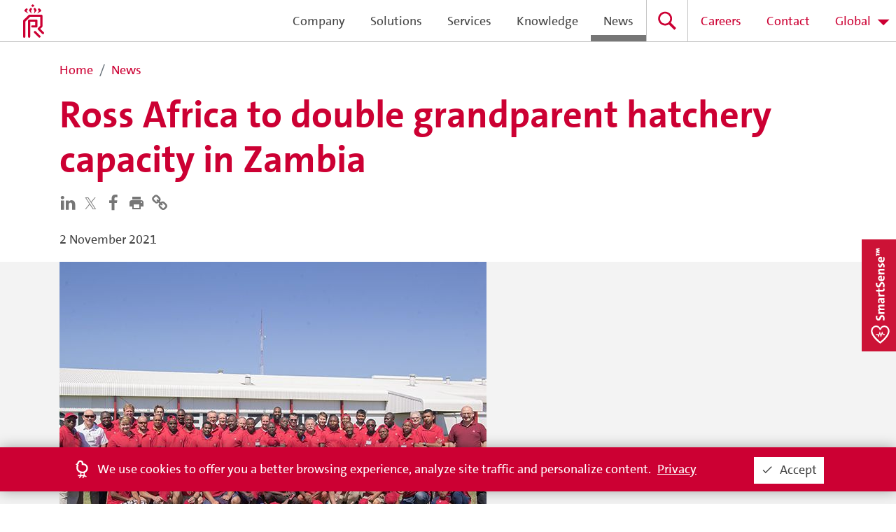

--- FILE ---
content_type: text/html; charset=utf-8
request_url: https://www.pasreform.com/en/news/481/ross-africa-to-double-grandparent-hatchery-capacity-in-zambia
body_size: 53697
content:
<!DOCTYPE html>
<html lang="en">
  <head>
    <meta charset="UTF-8" />
    <meta name="viewport" content="width=device-width, initial-scale=1"/>
    <title>Ross Africa chooses Royal Pas Reform to double grandparent hatchery capacity in Zambia | Royal Pas Reform Integrated hatchery solutions</title>
    <meta name="description" content="Ross Africa has now chosen to work with Royal Pas Reform again for this second-phase project."/>
    <meta name="keywords" content=""/>
    <meta name="theme-color" content="#cc0033"/>
    <meta name="applicable-device" content="pc,mobile"/>
    <link rel="manifest" href="/static/manifest.4499251d4190d519f7630c7012e20028.json" />
    <link rel="shortcut icon" type="image/x-icon" href="/static/favicon.ico" />
    <link href="/static/d571f5394d3cb5c65a72main.css" rel="stylesheet" />
  </head>
  <body>
    <div id="app"><div class="page en"><div id="loader" class="hide"></div><header class=""><div class="container"><h2 class="h1">Pas Reform</h2><a class="logo en" href="/en" title="home"><span>Pas Reform</span></a><nav><ul><li class="about"><a class="" href="/en/about"><span>Company</span></a></li><li><a class="" href="/en/solutions"><span>Solutions</span></a></li><li><a class="" href="/en/services"><span>Services</span></a></li><li><a class="" href="/en/knowledge"><span>Knowledge</span></a></li><li class="nav-item"><a class="active" href="/en/news"><span>News</span></a></li><li class="search"><a class="" href="/en/search" title="Search"><span>Search</span></a></li><li class="careers"><a class="" href="/en/careers"><span>Careers</span></a></li><li class="contact"><a class="" href="/en/contact"><span>Contact</span></a></li></ul></nav><a role="button" tabindex="0" class="mobile-menu" title="Menu"><span></span><span></span><span></span></a></div></header><div class="news-details"><div class="container pt-4"><ol class="breadcrumb"><li class="breadcrumb-item"><a class="" href="/en"><span>Home</span></a></li><li class="breadcrumb-item"><a class="active" href="/en/news"><span>News</span></a></li></ol><h1 class="primary-title h2">Ross Africa to double grandparent hatchery capacity in Zambia</h1><div class="share"><a target="_blank" rel="noopener noreferrer" href="https://www.linkedin.com/shareArticle?mini=true&amp;url=https://www.pasreform.com/en/news/481/ross-africa-to-double-grandparent-hatchery-capacity-in-zambia" title="LinkedIn"><svg fill="currentColor" preserveAspectRatio="xMidYMid meet" height="1em" width="1em" viewBox="0 0 40 40" style="vertical-align:middle"><g><path d="m10.8 13.9v22.2h-7.4v-22.1h7.4z m0.5-6.8q0 1.7-1.2 2.7t-3 1.1h0q-1.9 0-3-1.1t-1.1-2.7q0-1.6 1.2-2.7t3-1.1 2.9 1.1 1.2 2.7z m26 16.3v12.7h-7.4v-11.9q0-2.3-0.9-3.6t-2.8-1.4q-1.4 0-2.3 0.8t-1.5 1.9q-0.2 0.7-0.2 1.8v12.4h-7.3q0-8.9 0-14.5t0-6.6l0-1h7.3v3.2h-0.1q0.5-0.7 1-1.3t1.2-1.1 2-1 2.5-0.4q3.8 0 6.2 2.6t2.3 7.4z"></path></g></svg></a><a target="_blank" rel="noopener noreferrer" href="https://twitter.com/intent/tweet?url=https://www.pasreform.com/en/news/481/ross-africa-to-double-grandparent-hatchery-capacity-in-zambia" title="Twitter" style="width:1.8rem;display:inline-block"><svg xmlns="http://www.w3.org/2000/svg" viewBox="0 0 82 82"><path d="M45.9 37.9 67 13.4h-5L43.7 34.7 29.1 13.4h-17l22.1 32.2-22.1 25.7h5l19.3-22.5 15.5 22.5h16.9l-23-33.4ZM39 45.8l-2.2-3.2L19 17.1h7.7l14.4 20.6 2.2 3.2L62 67.7h-7.7L39 45.9Z" style="fill:#868686;stroke-width:0"></path></svg></a><a target="_blank" rel="noopener noreferrer" href="https://www.facebook.com/sharer/sharer.php?u=https://www.pasreform.com/en/news/481/ross-africa-to-double-grandparent-hatchery-capacity-in-zambia" title="Facebook"><svg fill="currentColor" preserveAspectRatio="xMidYMid meet" height="1em" width="1em" viewBox="0 0 40 40" style="vertical-align:middle"><g><path d="m29.4 0.3v5.9h-3.5q-1.9 0-2.6 0.8t-0.7 2.4v4.2h6.6l-0.9 6.6h-5.7v16.9h-6.8v-16.9h-5.7v-6.6h5.7v-4.9q0-4.1 2.3-6.4t6.2-2.3q3.3 0 5.1 0.3z"></path></g></svg></a><a role="button" tabindex="-1" title="Print"><svg fill="currentColor" preserveAspectRatio="xMidYMid meet" height="1em" width="1em" viewBox="0 0 40 40" style="vertical-align:middle"><g><path d="m30 5v6.6h-20v-6.6h20z m1.6 15c1 0 1.8-0.7 1.8-1.6s-0.8-1.8-1.8-1.8-1.6 0.8-1.6 1.8 0.7 1.6 1.6 1.6z m-5 11.6v-8.2h-13.2v8.2h13.2z m5-18.2c2.8 0 5 2.2 5 5v10h-6.6v6.6h-20v-6.6h-6.6v-10c0-2.8 2.2-5 5-5h23.2z"></path></g></svg></a><button class="btn-link"><svg fill="currentColor" preserveAspectRatio="xMidYMid meet" height="1em" width="1em" viewBox="0 0 40 40" style="vertical-align:middle"><g><path d="m34 27.1q0-0.8-0.6-1.5l-4.7-4.6q-0.6-0.6-1.5-0.6-0.9 0-1.6 0.7 0.1 0 0.4 0.4t0.5 0.5 0.3 0.4 0.3 0.6 0.1 0.6q0 0.9-0.6 1.5t-1.5 0.6q-0.4 0-0.6-0.1t-0.6-0.3-0.4-0.3-0.5-0.5-0.4-0.4q-0.8 0.7-0.8 1.6 0 0.9 0.7 1.6l4.6 4.6q0.6 0.6 1.5 0.6 0.9 0 1.5-0.6l3.3-3.3q0.6-0.6 0.6-1.5z m-15.7-15.7q0-0.9-0.6-1.5l-4.6-4.6q-0.6-0.7-1.5-0.7-0.9 0-1.6 0.6l-3.2 3.3q-0.7 0.6-0.7 1.5 0 0.9 0.7 1.5l4.6 4.7q0.6 0.6 1.5 0.6 1 0 1.6-0.7 0-0.1-0.4-0.4t-0.5-0.5-0.3-0.4-0.3-0.6-0.1-0.6q0-0.9 0.7-1.5t1.5-0.7q0.3 0 0.6 0.1t0.6 0.3 0.4 0.3 0.5 0.5 0.4 0.4q0.7-0.7 0.7-1.6z m20 15.7q0 2.7-1.9 4.6l-3.3 3.2q-1.8 1.9-4.5 1.9-2.7 0-4.6-1.9l-4.6-4.6q-1.8-1.9-1.8-4.6 0-2.7 1.9-4.6l-1.9-2q-1.9 2-4.7 2-2.7 0-4.5-1.9l-4.7-4.6q-1.8-1.9-1.8-4.6t1.9-4.5l3.2-3.3q1.9-1.8 4.6-1.8 2.7 0 4.5 1.9l4.6 4.6q1.9 1.8 1.9 4.5 0 2.8-2 4.7l2 1.9q1.9-1.9 4.6-1.9 2.7 0 4.6 1.8l4.6 4.7q1.9 1.9 1.9 4.5z"></path></g></svg></button></div><p>3 November 2021</p></div><div class="full-image"><div class="container"><img src="https://media.pasreform.com/cache/header/Ross-zambia.jpg" alt="Ross Africa to double grandparent hatchery capacity in Zambia" class="img-fluid"/></div></div><div class="light"><div class="container"><div class="lead"><div><p>Hosted by Ross Africa at their Chianda broiler hatchery near Lusaka, Royal Pas Reform and the Academy team, have enjoyed the exceptional company and participation of a host of breeder farm and hatchery managers from across the African continent, during 3 successful hatchery managers courses held in 2015, 2017 and 2019. Royal Pas Reform would like to thank Ross Breeders Zambia for hosting such fantastic multi-day events and we look forward to future opportunities to repeat the experience!&nbsp;</p></div></div><div class="page-contents"><p>Seven years after the opening of Ross Africa&rsquo;s grandparent hatchery in Mazabuka Zambia, which was installed with Royal Pas Reform technologies, the growth in the Southern and Central African poultry sector has justified the investment to double its capacity.</p>
<p>Ross Africa has now chosen to work with Royal Pas Reform again for this second-phase project, which will increase hatchery production to up to 2 million day-old chicks per week.</p>
<p>The expansion will include an additional 6 x SmartSetPro&trade;1 and 3 x SmartSetPro&trade;2 Setters in the expanded facility. This configuration is most suitable for the production of the AB male and CD female lines.</p>
<p>In addition, a completely new climate control system for both the expansion and existing hatchery buildings will be included in the engineering project. The climate control system will include the SmartView&trade; monitoring system, which will enable the hatchery staff to monitor both the parameters of the incubators and the total HVAC system.</p>
<p>To ensure that the eggs entering the hatchery are perfectly orientated on the setter trays, a point-down setting line will be installed. The extended storage life that grandparent eggs need to endure will be improved by the addition of &nbsp;automatic turning frames in the egg storage rooms, as well as a SmartHeat&trade; incubator for SPIDES treatments.</p>
<p>Colin Lindsay, Managing Director of Ross Zambia, comments: We were very pleased with the performance of Royal Pas Reform&rsquo;s first installation of its state-of-the-art technologies at Mazabuka in 2014. So it was a natural choice for us to work with them again as we expand our enterprise further and continue with our commitment to expansion in the region.&rdquo;</p></div></div></div><div class="related"><div class="container"><h3><span>Related articles</span></h3><div class="slider"><a href="#" class="left disabled"><span>&lt;</span></a><div class="row"><div class="col-lg-4 col-md-6 col-xs-1"><a class="related-news active" href="/en/news/566/royal-pas-reform-chosen-by-silverlands-for-new-hatchery-operation-in-tanzania"><div class="content"><h4>Royal Pas Reform chosen by Silverlands for new hatchery operation in Tanzania</h4></div><div class="image" style="background-image:url(https://media.pasreform.com/cache/listing/097c07a5/2024-silverlands-for-new-hatchery-operation-in-tanzania.jpg)"></div></a></div><div class="col-lg-4 col-md-6 col-xs-1"><a class="related-news active" href="/en/news/551/get-the-most-out-of-summer"><div class="content"><h4>Get the most out of summer</h4></div><div class="image" style="background-image:url(https://media.pasreform.com/cache/listing/summer-time-webinar-top-5-list.jpg)"></div></a></div><div class="col-lg-4 col-md-6 col-xs-1"><a class="related-news active" href="/en/news/539/hands-on-knowledge-sharing-in-zambia"><div class="content"><h4>Hands-on knowledge sharing in Zambia</h4></div><div class="image" style="background-image:url(https://media.pasreform.com/cache/listing/hands-on-knowledge-sharing-in-zambia_1.jpg)"></div></a></div></div><a href="#" class="right"><span>&gt;</span></a><div class="indicators"> <a href="#" class="active"><span>0</span></a><a href="#" class=""><span>1</span></a><a href="#" class=""><span>2</span></a><a href="#" class=""><span>3</span></a></div></div></div></div><div class="contact dark" id="section8"><div class="container"><div class="row"><div class="col-md-6"><h4 class="mb-1"><span>Need help?</span></h4><h3 class="mb-4 mt-0">Adriaen Sligcher, Sales director</h3><ul><li><span class="icon phone"></span><a href="tel:+27783610385">+27783610385</a></li><li><span class="icon mail"></span><a href="mailto:sligcher@pasreform.com">sligcher@pasreform.com</a></li><li class="mt-4"><svg fill="currentColor" preserveAspectRatio="xMidYMid meet" height="1em" width="1em" viewBox="0 0 40 40" style="vertical-align:middle"><g><path d="m29.8 29c2.2-2.4 3.6-5.6 3.6-9 0-5.5-3.5-10.4-8.4-12.3v0.7c0 1.8-1.6 3.2-3.4 3.2h-3.2v3.4c0 0.9-0.8 1.6-1.8 1.6h-3.2v3.4h10c0.9 0 1.6 0.7 1.6 1.6v5h1.6c1.5 0 2.8 1.1 3.2 2.4z m-11.4 4.2v-3.2c-1.8 0-3.4-1.6-3.4-3.4v-1.6l-8-8c-0.2 1-0.4 2-0.4 3 0 6.8 5.2 12.4 11.8 13.2z m1.6-29.8c9.2 0 16.6 7.4 16.6 16.6s-7.4 16.6-16.6 16.6-16.6-7.4-16.6-16.6 7.4-16.6 16.6-16.6z"></path></g></svg><a class="" href="/en/contact"><span>All representatives</span></a></li></ul></div><div class="col-md-6 image" style="background-image:url(https://media.pasreform.com/cache/employee_portrait/Adriaen_Sligcher.png)"></div></div></div></div></div><div class="footer footer-null"><div class="links"><div class="container"><div class="row"><div class="col"><h5><a class="" href="/en/about"><span>Company</span></a></h5><ul><li><a class="" href="/en/about"><span>About</span></a></li><li><a class="" href="/en/strategy"><span>Strategy</span></a></li><li><a class="" href="/en/cases"><span>Cases</span></a></li><li><a class="active" href="/en/news"><span>News</span></a></li><li><a class="" href="/en/events"><span>Events</span></a></li><li><a class="" href="/en/100"><span>Milestones</span></a></li><li><a class="" href="/en/contact"><span>Contact</span></a></li></ul></div><div class="col"><h5><a class="" href="/en/solutions"><span>Solutions</span></a></h5><ul><li><a class="" href="/en/solutions/1/egg-handling">Egg handling</a></li><li><a class="" href="/en/solutions/2/incubation">Incubation</a></li><li><a class="" href="/en/solutions/3/candling-and-transfer">Candling and transfer</a></li><li><a class="" href="/en/solutions/4/hatching">Hatching</a></li><li><a class="" href="/en/solutions/5/chick-handling">Chick handling</a></li><li><a class="" href="/en/solutions/6/washing-and-waste-handling">Washing and waste handling</a></li><li><a class="" href="/en/solutions/7/climate-control">Climate control</a></li><li><a class="" href="/en/solutions/9/process-control">Process control</a></li><li><a class="" href="/en/solutions/all"><span>All solutions</span></a></li></ul></div><div class="col"><h5><a class="" href="/en/services"><span>Services</span></a></h5><ul><li><a class="" href="/en/services/1/planning-services">Planning services</a></li><li><a class="" href="/en/services/2/project-services">Project services</a></li><li><a class="" href="/en/services/3/lifetime-services">Lifetime services</a></li><li><a class="" href="/en/page/2/training">Training</a></li><li><a class="" href="/en/page/1/spare-parts">Spare parts</a></li><li><a class="" href="/en/services/4/upgrades">Upgrades</a></li></ul></div><div class="col"><h5><a class="" href="/en/knowledge"><span>Knowledge</span></a></h5><ul><li><a class="" href="/en/knowledge?process=1">Egg handling</a></li><li><a class="" href="/en/knowledge?process=2">Incubation</a></li><li><a class="" href="/en/knowledge?process=3">Candling and transfer</a></li><li><a class="" href="/en/knowledge?process=4">Hatching</a></li><li><a class="" href="/en/knowledge?process=5">Chick handling</a></li><li><a class="" href="/en/knowledge?process=6">Washing and waste handling</a></li><li><a class="" href="/en/knowledge?process=7">Climate control</a></li><li><a class="" href="/en/knowledge?process=10">Hatchery management</a></li></ul></div><div class="col"><h5><a class="" href="/en/services"><span>Need help?</span></a></h5><div><p><strong>Service</strong><br />+31(0) 314 659 100<br /><a href="mailto:service@pasreform.com">service@pasreform.com</a></p>
<p><strong>Sales</strong><br />+31(0) 314 659 111<br /><a href="mailto:info@pasreform.com">info@pasreform.com</a></p>
<p><strong><a title="Contact worldwide" href="https://www.pasreform.com/en/contact">Worldwide</a></strong></p></div></div></div><div class="row"><div class="col-md-6 col-sm-12 mb-2"><div class="footer-social"><a href="https://www.linkedin.com/company/pas-reform-hatchery-technologies/" target="_blank" rel="noopener noreferrer" class="linkedin" title="LinkedIn"><span>LinkedIn</span></a><a href="https://www.facebook.com/pasreform/" target="_blank" rel="noopener noreferrer" class="facebook" title="Facebook"><span>Facebook</span></a><a href="https://twitter.com/PasReform" target="_blank" rel="noopener noreferrer" class="twitter" title="Twitter"><span>Twitter</span></a><a href="https://www.instagram.com/pasreform/" target="_blank" rel="noopener noreferrer" class="instagram" title="Instagram"><span>Instagram</span></a><a href="http://weixin.qq.com/r/jTipsdvEDIZzrZ-S922f" target="_blank" rel="noopener noreferrer" class="wechat" title="WeChat"><span>WeChat</span></a><a href="https://www.youtube.com/user/PasReformBV" target="_blank" rel="noopener noreferrer" class="youtube" title="Youtube"><span>Youtube</span></a><a href="https://open.spotify.com/show/59soGJVAJT5rhk5eEVaerj" target="_blank" rel="noopener noreferrer" class="spotify" title="Spotify"><span>Spotify</span></a><a href="https://www.flickr.com/photos/pasreform/albums" target="_blank" rel="noopener noreferrer" class="flickr" title="Flickr"><span>Flickr</span></a></div></div><div class="col-md-6 col-sm-12 right"><a class="btn btn-signup btn-gray" href="https://form.pasreform.com/optin" target="_blank" rel="noopener noreferrer"><span>Subscribe to our newsletter</span></a></div></div></div></div><div class="address en"><div class="container"><h4><span>Royal Pas Reform</span></h4><div class="row"><div class="col"><div><p><em>Head office</em><br />Bovendorpsstraat 11<br />7038 CH Zeddam<br />The Netherlands<br />+31(0) 314 659 111<br /><a href="https://goo.gl/maps/e9VQpCdHurG2" target="_blank" rel="noopener">Route</a></p></div></div><div class="col"><div><p><em>Global logistics center</em><br />Informaticaweg 14<br />7007 CP Doetinchem<br />The Netherlands<br /> +31(0) 314 659 111<br /> <a href="https://goo.gl/maps/wJ76QZYmgs62" target="_blank" rel="noopener">Route</a></p></div></div><a target="_blank" rel="noopener noreferrer" href="https://hydratec.nl/en/" class="col subsidiary hydratec"><span>Royal Pas Reform is a subsidiary of Hydratec Industries NV</span></a></div><ul><li><a class="" href="/en/page/3/privacy">Privacy</a></li><li><a class="" href="/en/page/4/awards">Awards</a></li></ul><a class="cta-button" href="/en/smartsense" id="smartsense-button"></a></div></div></div></div></div>

    <script>
      window.dataLayer = window.dataLayer || [];
      function gtag(){dataLayer.push(arguments);}
      gtag('js', new Date());

      gtag('config', 'GTM-KH3W6MR');
    </script>

    
    <script type="text/javascript">
      window.sentryDsn = 'https://cc175f5b0ded9a52a3875c7ef04d3369@o877351.ingest.sentry.io/4506732922929152';
      window.initialState = {"anniversary":{},"baseUrl":"https://www.pasreform.com","careers":{"loaded":true,"careers":[],"count":0,"page":{"id":21,"baseId":10,"title":"Careers","slug":"careers-1","locale":"en","type":"careers","summary":"Search and apply for your next exciting career opportunity here at Royal Pas Reform","content":"<p>Royal Pas Reform is a dynamic and expanding global company. We offer our customers a broad and world-class portfolio of integrated hatchery solutions and services. To help us be the best, we recruit and employ highly talented people who have diverse skills, backgrounds and ambitions.</p>\r\n<p>As a fast-growing business, Pas Reform is always on the lookout for new colleagues to join our teams worldwide. At the moment, we have particular requirements across the fields of Mechanical, HVAC, and Electrical Engineering.</p>","image":"https://media.pasreform.com/cache/header/header-careers2.jpg","seoKeywords":[],"seoDescription":null,"seoTitle":"Careers","canonicalUri":null}},"cases":{"visibleVideo":null,"showcases":[]},"contact":null,"contactsById":{},"events":{"list":[]},"footer":{"pages":[{"id":4,"baseId":3,"title":"Privacy","slug":"privacy","locale":"en","type":"footer"},{"id":6,"baseId":4,"title":"Awards","slug":"awards","locale":"en","type":"footer"}],"processes":{"solutions":[{"id":1,"baseId":1,"title":"Egg handling","slug":"egg-handling","locale":"en"},{"id":2,"baseId":2,"title":"Incubation","slug":"incubation","locale":"en"},{"id":3,"baseId":3,"title":"Candling and transfer","slug":"candling-and-transfer","locale":"en"},{"id":4,"baseId":4,"title":"Hatching","slug":"hatching","locale":"en"},{"id":5,"baseId":5,"title":"Chick handling","slug":"chick-handling","locale":"en"},{"id":6,"baseId":6,"title":"Washing and waste handling","slug":"washing-and-waste-handling","locale":"en"},{"id":7,"baseId":7,"title":"Climate control","slug":"climate-control","locale":"en"},{"id":9,"baseId":9,"title":"Process control","slug":"process-control","locale":"en"}],"knowledge":[{"id":1,"baseId":1,"title":"Egg handling","slug":"egg-handling","locale":"en"},{"id":2,"baseId":2,"title":"Incubation","slug":"incubation","locale":"en"},{"id":3,"baseId":3,"title":"Candling and transfer","slug":"candling-and-transfer","locale":"en"},{"id":4,"baseId":4,"title":"Hatching","slug":"hatching","locale":"en"},{"id":5,"baseId":5,"title":"Chick handling","slug":"chick-handling","locale":"en"},{"id":6,"baseId":6,"title":"Washing and waste handling","slug":"washing-and-waste-handling","locale":"en"},{"id":7,"baseId":7,"title":"Climate control","slug":"climate-control","locale":"en"},{"id":37,"baseId":10,"title":"Hatchery management","slug":"hatchery-management","locale":"en"}]},"services":[{"type":"service","service":{"id":1,"baseId":1,"title":"Planning services","slug":"planning-services","locale":"en"}},{"type":"service","service":{"id":2,"baseId":2,"title":"Project services","slug":"project-services","locale":"en"}},{"type":"service","service":{"id":3,"baseId":3,"title":"Lifetime services","slug":"lifetime-services","locale":"en"}},{"type":"page","page":{"id":2,"baseId":2,"title":"Training","slug":"training","locale":"en","type":"services"}},{"type":"page","page":{"id":1,"baseId":1,"title":"Spare parts","slug":"spare-parts","locale":"en","type":"services"}},{"type":"service","service":{"id":4,"baseId":4,"title":"Upgrades","slug":"upgrades","locale":"en"}}]},"headers":[{"page":"knowledge","image":"https://media.pasreform.com/cache/header/embryology-header2.jpg"},{"page":"about","image":"https://media.pasreform.com/cache/header/header-company-about2.jpg"},{"page":"services","image":"https://media.pasreform.com/cache/header/header-servicesmain2.jpg"},{"page":"solutions","image":"https://media.pasreform.com/cache/header/header-solutions02.jpg"},{"page":"strategy","image":"https://media.pasreform.com/cache/header/header-strategy-2.jpg"},{"page":"smartstart","image":"https://media.pasreform.com/cache/header/header-smartstart.jpg"},{"page":"news","image":"https://media.pasreform.com/cache/header/generic-red-eggs-1.jpg"},{"page":"events","image":"https://media.pasreform.com/cache/header/events-2018-3b.jpg"},{"page":"careers","image":"https://media.pasreform.com/cache/header/careers-banner-2020.jpg"}],"homepage":{"tiles":[{"id":1,"baseId":1,"locale":"en","title":"Diana Roijmans appointed CEO","subtitle":"Latest news","label":"first","image":"https://media.pasreform.com/cache/homepage_small/9f7a5800/250930014_IBekkerZeddam_Internet_website3.jpg","video":null,"link":"https://www.pasreform.com/en/news/577/royal-pas-reform-appoints-diana-roijmans-as-new-ceo-1"},{"id":2,"baseId":2,"locale":"en","title":"Jagonya Ayam targets major expansion in Indonesia with Royal Pas Reform","subtitle":"News","label":"second","image":"https://media.pasreform.com/cache/homepage_wide/c7494498/Jagonya_Indonesia_website.jpg","video":null,"link":"news/571/jagonya-ayam-targets-major-expansion-in-indonesia-with-royal-pas-reform"},{"id":4,"baseId":4,"locale":"en","title":"Hands-on knowledge sharing in Zambia","subtitle":"Pas Reform Academy","label":"third","image":"https://media.pasreform.com/cache/homepage_wide/training-zambia.jpg","video":null,"link":"/news/539/hands-on-knowledge-sharing-in-zambia"},{"id":3,"baseId":3,"locale":"en","title":"Job opportunities at Royal Pas Reform","subtitle":"Now hiring","label":"fourth","image":"https://media.pasreform.com/cache/homepage_small/vacature-coo.jpg","video":null,"link":"https://pasreform.homerun.co/"},{"id":25,"baseId":5,"locale":"en","title":"The latest webinars & podcasts for hatchery professionals","subtitle":"Hatchery Talks®","label":"fifth","image":"https://media.pasreform.com/cache/homepage_full/top-stories-hatcherytalks.jpg","video":"https://media.pasreform.com/pas2021_webinar-impressions_2500brt.mp4","link":"https://www.pasreform.com/en/knowledge?tags=34-35"}],"newsArticles":[{"title":"Inversiones Avícolas C.A. invests in SmartPro™ NF technologies for new hatchery expansion in Venezuela","slug":"inversiones-avicolas-c-a-invests-in-smartprotm-nf-technologies-for-new-hatchery-expansion-in-venezuela","summary":"Inversiones Avícolas C.A. invests in SmartPro™ NF technologies for new hatchery expansion in Venezuela","image":"https://media.pasreform.com/cache/header/54a4eed6/Inveravica_website_v9.png","tags":[31],"date":"2025-12-11T00:00:00+01:00","id":1446,"baseId":582,"locale":"en","type":"press_release","url":"/v1/news/582","region":3,"company":"royal_pasreform"},{"title":"Lakmo Homes appoints Dr. K. Priyantha Kumara as Service Manager for Sri Lanka","slug":"lakmo-homes-appoints-dr-k-priyantha-kumara-as-service-manager-for-sri-lanka","summary":"Lakmo Homes appoints Dr. K. Priyantha Kumara as Service Manager for Sri Lanka","image":"https://media.pasreform.com/cache/header/b581377c/Priyantha_website_v2.jpg","tags":[],"date":"2025-12-02T00:00:00+01:00","id":1445,"baseId":581,"locale":"en","type":"press_release","url":"/v1/news/581","region":4,"company":"royal_pasreform"},{"title":"Saudi Arabia’s Addoha invests in major expansion with state-of-the-art hatchery from Royal Pas Reform","slug":"saudi-arabias-addoha-invests-in-major-expansion-with-state-of-the-art-hatchery-from-royal-pas-reform","summary":"Saudi Arabia’s Addoha invests in major expansion with state-of-the-art hatchery from Royal Pas Reform","image":"https://media.pasreform.com/cache/header/f4531761/Addoha_website_v3.1.jpg","tags":[30],"date":"2025-11-24T00:00:00+01:00","id":1443,"baseId":580,"locale":"en","type":"press_release","url":"/v1/news/580","region":4,"company":"royal_pasreform"},{"title":"MJBJ Corporation chooses Royal Pas Reform’s SmartPro™ for new Philippines hatchery","slug":"mjbj-corporation-chooses-royal-pas-reforms-smartprotm-for-new-philippines-hatchery","summary":"MJBJ Corporation chooses Royal Pas Reform’s SmartPro™ for new Philippines hatchery","image":"https://media.pasreform.com/cache/header/46bb561d/MJBJ_Philippines_website.jpg","tags":[25],"date":"2025-10-13T00:00:00+02:00","id":1440,"baseId":579,"locale":"en","type":"press_release","url":"/v1/news/579","region":4,"company":"royal_pasreform"},{"title":"Royal Pas Reform appoints Diana Roijmans as new CEO","slug":"royal-pas-reform-appoints-diana-roijmans-as-new-ceo-1","summary":"Royal Pas Reform appoints Diana Roijmans as new CEO","image":"https://media.pasreform.com/cache/header/04dd29ee/250930005_IBekkerZeddam_Internet_website1.jpg","tags":[36],"date":"2025-10-01T00:00:00+02:00","id":1437,"baseId":577,"locale":"en","type":"press_release","url":"/v1/news/577","region":null,"company":"royal_pasreform"}],"upcomingWebinars":[],"upcomingEvents":[{"id":1,"title":"IPPE Atlanta","type":"exhibition","startDate":"2026-01-27","endDate":"2026-01-29","venue":"Georgia World Congress Center","location":"Atlanta","detailUrl":"https://www.ippexpo.org/","country":"United States","image":"https://media.pasreform.com/cache/listing_small/ippe-atlanta.jpg","ical":"https://api.pasreform.com/v1/events/1/ical?locale=en"},{"id":30,"title":"Hatchery Management Training","type":"training","startDate":"2026-03-16","endDate":"2026-03-20","venue":"Training- and Distribution centre","location":"Doetinchem","detailUrl":"https://www.pasreform.com/en/page/2/training","country":"Netherlands","image":"https://media.pasreform.com/cache/listing_small/hatchery-management-training.jpg","ical":"https://api.pasreform.com/v1/events/30/ical?locale=en"},{"id":2,"title":"VIV Europe","type":"exhibition","startDate":"2026-06-02","endDate":"2026-06-04","venue":"Jaarbeurs","location":"Utrecht","detailUrl":"http://www.viv.net","country":"Netherlands","image":"https://media.pasreform.com/cache/listing_small/viv-europe.jpg","ical":"https://api.pasreform.com/v1/events/2/ical?locale=en"}],"videos":[{"id":1184,"mime":"video/mp4","url":"https://media.pasreform.com/homepage.mp4"},{"id":1185,"mime":"video/webm","url":"https://media.pasreform.com/homepage.webm"}],"strip":[],"webinarTagId":34},"knowledge":{"expand":null,"list":false,"articles":[],"filters":[],"articleDetails":{}},"locale":"en","menu":{"loader":true,"onPageTop":true,"expanded":false,"showLocaleMenu":false},"news":{"articles":[{"title":"Inversiones Avícolas C.A. invests in SmartPro™ NF technologies for new hatchery expansion in Venezuela","slug":"inversiones-avicolas-c-a-invests-in-smartprotm-nf-technologies-for-new-hatchery-expansion-in-venezuela","summary":"Inversiones Avícolas C.A. invests in SmartPro™ NF technologies for new hatchery expansion in Venezuela","image":"https://media.pasreform.com/cache/listing/54a4eed6/Inveravica_website_v9.png","tags":[31],"date":"2025-12-11T00:00:00+01:00","id":1446,"baseId":582,"locale":"en","type":"press_release","url":"/v1/news/582","region":3,"company":"royal_pasreform"},{"title":"Lakmo Homes appoints Dr. K. Priyantha Kumara as Service Manager for Sri Lanka","slug":"lakmo-homes-appoints-dr-k-priyantha-kumara-as-service-manager-for-sri-lanka","summary":"Lakmo Homes appoints Dr. K. Priyantha Kumara as Service Manager for Sri Lanka","image":"https://media.pasreform.com/cache/listing/b581377c/Priyantha_website_v2.jpg","tags":[],"date":"2025-12-02T00:00:00+01:00","id":1445,"baseId":581,"locale":"en","type":"press_release","url":"/v1/news/581","region":4,"company":"royal_pasreform"},{"title":"Saudi Arabia’s Addoha invests in major expansion with state-of-the-art hatchery from Royal Pas Reform","slug":"saudi-arabias-addoha-invests-in-major-expansion-with-state-of-the-art-hatchery-from-royal-pas-reform","summary":"Saudi Arabia’s Addoha invests in major expansion with state-of-the-art hatchery from Royal Pas Reform","image":"https://media.pasreform.com/cache/listing/f4531761/Addoha_website_v3.1.jpg","tags":[30],"date":"2025-11-24T00:00:00+01:00","id":1443,"baseId":580,"locale":"en","type":"press_release","url":"/v1/news/580","region":4,"company":"royal_pasreform"},{"title":"MJBJ Corporation chooses Royal Pas Reform’s SmartPro™ for new Philippines hatchery","slug":"mjbj-corporation-chooses-royal-pas-reforms-smartprotm-for-new-philippines-hatchery","summary":"MJBJ Corporation chooses Royal Pas Reform’s SmartPro™ for new Philippines hatchery","image":"https://media.pasreform.com/cache/listing/46bb561d/MJBJ_Philippines_website.jpg","tags":[25],"date":"2025-10-13T00:00:00+02:00","id":1440,"baseId":579,"locale":"en","type":"press_release","url":"/v1/news/579","region":4,"company":"royal_pasreform"},{"title":"Royal Pas Reform appoints Diana Roijmans as new CEO","slug":"royal-pas-reform-appoints-diana-roijmans-as-new-ceo-1","summary":"Royal Pas Reform appoints Diana Roijmans as new CEO","image":"https://media.pasreform.com/cache/listing/04dd29ee/250930005_IBekkerZeddam_Internet_website1.jpg","tags":[36],"date":"2025-10-01T00:00:00+02:00","id":1437,"baseId":577,"locale":"en","type":"press_release","url":"/v1/news/577","region":null,"company":"royal_pasreform"},{"title":"Pennsylvania’s Freedom Ranger and Hillside hatcheries expand with Smart™","slug":"pennsylvanias-freedom-ranger-and-hillside-hatcheries-expand-with-smarttm","summary":"Pennsylvania’s Freedom Ranger and Hillside hatcheries expand with Smart™","image":"https://media.pasreform.com/cache/listing/3aa21923/Freedom_Ranger_USA_website_header_4.jpg","tags":[32],"date":"2025-09-08T00:00:00+02:00","id":1433,"baseId":574,"locale":"en","type":"press_release","url":"/v1/news/574","region":3,"company":"royal_pasreform"},{"title":"Jagonya Ayam targets major expansion in Indonesia with Royal Pas Reform","slug":"jagonya-ayam-targets-major-expansion-in-indonesia-with-royal-pas-reform","summary":"Jagonya Ayam targets major expansion in Indonesia with Royal Pas Reform","image":"https://media.pasreform.com/cache/listing/c7494498/Jagonya_Indonesia_website.jpg","tags":[25],"date":"2025-07-15T00:00:00+02:00","id":1429,"baseId":571,"locale":"en","type":"press_release","url":"/v1/news/571","region":4,"company":"royal_pasreform"},{"title":"New York’s Westwind Farms chooses Royal Pas Reform for its latest expansion project","slug":"new-yorks-westwind-farms-chooses-royal-pas-reform-for-its-latest-expansion-project-1","summary":"New York’s Westwind Farms chooses Royal Pas Reform for its latest expansion project","image":"https://media.pasreform.com/cache/listing/48fc3271/Westwind_1280x610.jpg","tags":[32],"date":"2025-02-18T00:00:00+01:00","id":1425,"baseId":569,"locale":"en","type":"press_release","url":"/v1/news/569","region":3,"company":"royal_pasreform"},{"title":"Canada’s McKinley Hatchery chooses Royal Pas Reform for latest expansion project","slug":"canadas-mckinley-hatchery-chooses-royal-pas-reform-for-latest-expansion-project","summary":"Canada’s McKinley Hatchery chooses Royal Pas Reform for latest expansion project","image":"https://media.pasreform.com/cache/listing/8cb02293/2024-canada-mckinley-hatchery.jpg","tags":[32],"date":"2024-05-15T00:00:00+02:00","id":1421,"baseId":567,"locale":"en","type":"press_release","url":"/v1/news/567","region":3,"company":"royal_pasreform"},{"title":"Royal Pas Reform chosen by Silverlands for new hatchery operation in Tanzania","slug":"royal-pas-reform-chosen-by-silverlands-for-new-hatchery-operation-in-tanzania","summary":"Royal Pas Reform chosen by Silverlands for new hatchery operation in Tanzania","image":"https://media.pasreform.com/cache/listing/097c07a5/2024-silverlands-for-new-hatchery-operation-in-tanzania.jpg","tags":[26],"date":"2024-03-28T00:00:00+01:00","id":1419,"baseId":566,"locale":"en","type":"press_release","url":"/v1/news/566","region":5,"company":"royal_pasreform"},{"title":"We believe in the power of diversity!","slug":"we-believe-in-the-power-of-diversity","summary":"We believe in the power of diversity!","image":"https://media.pasreform.com/cache/listing/c7d73357/vrouwendag-plan-nederland.jpg","tags":[28,29,30,31,32,36],"date":"2024-03-11T00:00:00+01:00","id":1412,"baseId":564,"locale":"en","type":"press_release","url":"/v1/news/564","region":1,"company":"royal_pasreform"},{"title":"Pas Reform North America celebrates  a decade of hatchery innovation","slug":"pas-reform-north-america-celebrates-a-decade-of-hatchery-innovation","summary":"Pas Reform North America celebrates  a decade of hatchery innovation","image":"https://media.pasreform.com/cache/listing/8af0d82a/10-year-anniversary-innovation-pas-reform-north-america.jpg","tags":[31,32],"date":"2024-01-17T00:00:00+01:00","id":1408,"baseId":562,"locale":"en","type":"press_release","url":"/v1/news/562","region":3,"company":"royal_pasreform"},{"title":null,"slug":null,"summary":"For our Dutch speaking followers. Pluimveehouderij interview with Eric Stodel, CEO Royal Pas Reform: 'Nooit klaar met het verbeterproces'…","image":"https://media.pasreform.com/cache/listing/e7826b65/interview-eric-stodel-pluimveehouderij-list.jpg","tags":[],"date":"2024-01-16T00:00:00+01:00","id":1407,"baseId":561,"locale":"en","type":"linkedIn_reference","url":"https://www.linkedin.com/feed/update/urn:li:activity:7152970248931987456","region":1,"company":"royal_pasreform"},{"title":"Dindings Tyson invests in SmartPro™ hatchery technology","slug":"dindings-tyson-invests-in-smartprotm-hatchery-technology","summary":"Dindings Tyson invests in SmartPro™ hatchery technology","image":"https://media.pasreform.com/cache/listing/ada60e44/DinDings.jpg","tags":[25],"date":"2024-01-10T00:00:00+01:00","id":1404,"baseId":560,"locale":"en","type":"press_release","url":"/v1/news/560","region":4,"company":"royal_pasreform"},{"title":"Aviagen applauds 2023 Nick French prize recipient Lotte Hebbink","slug":"aviagen-applauds-2023-nick-french-prize-recipient-lotte-hebbink","summary":"Aviagen applauds 2023 Nick French prize recipient Lotte Hebbink","image":"https://media.pasreform.com/cache/listing/d9057e63/nick-french-award-lotte-hebbink-pas-reform-2023.jpg","tags":[29],"date":"2023-11-07T00:00:00+01:00","id":1390,"baseId":557,"locale":"en","type":"press_release","url":"/v1/news/557","region":1,"company":"royal_pasreform"},{"title":"Avicola La Guasima invests in SmartPro™ technologies to develop Venezuela’s leading hatchery","slug":"avicola-la-guasima-invests-in-smartprotm-technologies-to-develop-venezuelas-leading-hatchery-1","summary":"Avicola La Guasima invests in SmartPro™ technologies to develop Venezuela’s leading hatchery","image":"https://media.pasreform.com/cache/listing/4ffdd242/laguasima.jpg","tags":[31],"date":"2023-10-23T00:00:00+02:00","id":1387,"baseId":554,"locale":"en","type":"press_release","url":"/v1/news/554","region":3,"company":"royal_pasreform"},{"title":"Pas Reform Academy collaborates with Tyson Foods in the US to train key hatchery staff","slug":"pas-reform-academy-collaborates-with-tyson-foods-in-the-us-to-train-key-hatchery-staff","summary":"Pas Reform Academy collaborates with Tyson Foods in the US to train key hatchery staff","image":"https://media.pasreform.com/cache/listing/399cbe43d1c15b7ada3e721c5107bd35980cc195.jpg","tags":[32],"date":"2023-10-05T00:00:00+02:00","id":1385,"baseId":553,"locale":"en","type":"press_release","url":"/v1/news/553","region":3,"company":"royal_pasreform"},{"title":null,"slug":null,"summary":"For our Dutch followers: Royal Pas Reform’s Operations Manager Rick Veldhuis is interviewed by our logistical partner, Rabelink","image":"https://media.pasreform.com/cache/listing/rick-interview-rabelink.jpg","tags":[],"date":"2023-07-31T00:00:00+02:00","id":1384,"baseId":552,"locale":"en","type":"linkedIn_reference","url":"https://www.linkedin.com/feed/update/urn:li:activity:7091667934002966528","region":null,"company":"royal_pasreform"},{"title":"Get the most out of summer","slug":"get-the-most-out-of-summer","summary":"Get the most out of summer","image":"https://media.pasreform.com/cache/listing/summer-time-webinar-top-5-list.jpg","tags":[25,26,27,28,29,30,31,32,36],"date":"2023-07-24T00:00:00+02:00","id":1375,"baseId":551,"locale":"en","type":"press_release","url":"/v1/news/551","region":1,"company":"royal_pasreform"},{"title":"Tyson invests $70M in Arkansas broiler hatchery","slug":"tyson-invests-70m-in-arkansas-broiler-hatchery","summary":"Tyson invests $70M in Arkansas broiler hatchery","image":"https://media.pasreform.com/cache/listing/Tyson-invests-70M-USD-in-arkansas-broiler-hatchery2.jpg","tags":[32],"date":"2023-07-10T00:00:00+02:00","id":1369,"baseId":547,"locale":"en","type":"press_release","url":"/v1/news/547","region":3,"company":"royal_pasreform"},{"title":"Appointment Makterm as specialist installation and service partner in Turkey","slug":"appointment-makterm-as-specialist-installation-and-service-partner-in-turkey","summary":"Appointment Makterm as specialist installation and service partner in Turkey","image":"https://media.pasreform.com/cache/listing/Appointment-makterm-partner-turkey.jpg","tags":[29],"date":"2023-07-05T00:00:00+02:00","id":1372,"baseId":550,"locale":"en","type":"press_release","url":"/v1/news/550","region":1,"company":"royal_pasreform"},{"title":null,"slug":null,"summary":"For our Dutch followers. Royal Pas Reform CEO, Eric Stodel, recently gave an interview with Mijn Magazine (Helemaal Achterhoek)","image":"https://media.pasreform.com/cache/listing/4cc37554f29ffa0326d60329bbe51cf7.jpg","tags":[29],"date":"2023-06-15T00:00:00+02:00","id":1370,"baseId":548,"locale":"en","type":"linkedIn_reference","url":"https://www.linkedin.com/feed/update/urn:li:activity:7075043020181516288","region":1,"company":"royal_pasreform"},{"title":null,"slug":null,"summary":"Thank you all for attending this week’s hatchery management training in Gauteng, South Africa. We hope you go back home feeling inspired!","image":"https://media.pasreform.com/cache/listing/353819652_714403190695637_7229914582695169708_n.jpg","tags":[26],"date":"2023-06-14T00:00:00+02:00","id":1371,"baseId":549,"locale":"en","type":"facebook_reference","url":"https://www.facebook.com/pasreform/posts/pfbid02P8WKJ9F4zBEwT8WQ1qxsM37tVpcMpuqaF62E3pE2YvDtoyh7XhqE9KR9K7iPw5qbl","region":5,"company":"royal_pasreform"},{"title":"Munsterhuis plans for major market expansion with new automated hatchery in Germany","slug":"munsterhuis-plans-for-major-market-expansion-with-new-automated-hatchery-in-germany","summary":"Munsterhuis plans for major market expansion with new automated hatchery in Germany","image":"https://media.pasreform.com/cache/listing/Munsterhuis-plans-for-major-market-expansion-with-new-automated-hatchery-in-germany.jpg","tags":[29],"date":"2023-04-04T00:00:00+02:00","id":1355,"baseId":542,"locale":"en","type":"press_release","url":"/v1/news/542","region":1,"company":"royal_pasreform"},{"title":"SmartPro™ technologies chosen for two hatchery expansions in Korea","slug":"smartprotm-technologies-chosen-for-two-hatchery-expansions-in-korea","summary":"SmartPro™ technologies chosen for two hatchery expansions in Korea","image":"https://media.pasreform.com/cache/listing/BH.jpg","tags":[25],"date":"2023-03-29T00:00:00+02:00","id":1353,"baseId":541,"locale":"en","type":"press_release","url":"/v1/news/541","region":4,"company":"royal_pasreform"},{"title":"New state-of-the-art hatchery for Bingo in Bosnia","slug":"new-state-of-the-art-hatchery-for-bingo-in-bosnia","summary":"New state-of-the-art hatchery for Bingo in Bosnia","image":"https://media.pasreform.com/cache/listing/bingo-bosnia.jpg","tags":[28,29],"date":"2023-03-15T00:00:00+01:00","id":1346,"baseId":540,"locale":"en","type":"press_release","url":"/v1/news/540","region":1,"company":"royal_pasreform"},{"title":"Hands-on knowledge sharing in Zambia","slug":"hands-on-knowledge-sharing-in-zambia","summary":"Hands-on knowledge sharing in Zambia","image":"https://media.pasreform.com/cache/listing/hands-on-knowledge-sharing-in-zambia_1.jpg","tags":[26],"date":"2023-02-06T00:00:00+01:00","id":1340,"baseId":539,"locale":"en","type":"press_release","url":"/v1/news/539","region":5,"company":"royal_pasreform"},{"title":"Royal Pas Reform and HIPRA teams meet to share SmartVac and vaccination expert knowledge","slug":"royal-pas-reform-and-hipra-teams-meet-to-share-smartvac-and-vaccination-expert-knowledge","summary":"Royal Pas Reform and HIPRA teams meet to share SmartVac and vaccination expert knowledge","image":"https://media.pasreform.com/cache/listing/hipra-pas-reform-training2.jpg","tags":[29],"date":"2023-02-01T00:00:00+01:00","id":1337,"baseId":538,"locale":"en","type":"press_release","url":"/v1/news/538","region":1,"company":"royal_pasreform"},{"title":null,"slug":null,"summary":"\"Go with us into the future.\" Bouke Hamminga explains Royal Pas Reform's vision for technological innovation and the future of hatchery in an interview with The Poultry Site.","image":"https://media.pasreform.com/cache/listing/news-interview-bouke-the-poultry-site.jpg","tags":[25,26,27,28,29,30,31,32,36],"date":"2023-01-25T00:00:00+01:00","id":1333,"baseId":537,"locale":"en","type":"linkedIn_reference","url":"https://www.linkedin.com/feed/update/urn:li:activity:7024018537258045440","region":3,"company":"royal_pasreform"},{"title":"SmartPro™ technologies chosen for expansion and continuous improvement in Bolivia","slug":"smartprotm-technologies-chosen-for-expansion-and-continuous-improvement-in-bolivia","summary":"SmartPro™ technologies chosen for expansion and continuous improvement in Bolivia","image":"https://media.pasreform.com/cache/listing/Avicola-Sofia-Bolivia.jpg","tags":[31],"date":"2022-12-07T00:00:00+01:00","id":1278,"baseId":533,"locale":"en","type":"press_release","url":"/v1/news/533","region":3,"company":"royal_pasreform"},{"title":"International Agriculture Meeting  in Byurakan, Armenia","slug":"international-agriculture-meeting-in-byurakan-armenia","summary":"International Agriculture Meeting  in Byurakan, Armenia","image":"https://media.pasreform.com/cache/listing/International-agriculture-meeting-final-site.jpg","tags":[28,29,30],"date":"2022-11-30T00:00:00+01:00","id":1277,"baseId":532,"locale":"en","type":"press_release","url":"/v1/news/532","region":1,"company":"royal_pasreform"},{"title":"Advanced new duck and geese hatchery solution for Poland’s NaturAgra","slug":"advanced-new-duck-and-geese-hatchery-solution-for-polands-naturagra","summary":"Advanced new duck and geese hatchery solution for Poland’s NaturAgra","image":"https://media.pasreform.com/cache/listing/poland-naturagra.jpg","tags":[29],"date":"2022-11-08T00:00:00+01:00","id":1265,"baseId":530,"locale":"en","type":"press_release","url":"/v1/news/530","region":1,"company":"royal_pasreform"},{"title":"Sinokrot in Jordan makes Smart investment","slug":"sinokrot-in-jordan-makes-smart-investment","summary":"Sinokrot in Jordan makes Smart investment","image":"https://media.pasreform.com/cache/listing/Sinokrot-Jordan-makes-investment.jpg","tags":[30],"date":"2022-11-02T00:00:00+01:00","id":1264,"baseId":529,"locale":"en","type":"press_release","url":"/v1/news/529","region":1,"company":"royal_pasreform"},{"title":"Rungta Group chooses SmartPro™ for its new hatchery in Nepal","slug":"rungta-group-chooses-smartprotm-for-its-new-hatchery-in-nepal","summary":"Rungta Group chooses SmartPro™ for its new hatchery in Nepal","image":"https://media.pasreform.com/cache/listing/rungta-group-nepal-new-royal-pas-reform-2-hatchery.jpg","tags":[25],"date":"2022-09-07T00:00:00+02:00","id":1262,"baseId":528,"locale":"en","type":"press_release","url":"/v1/news/528","region":4,"company":"royal_pasreform"},{"title":"Azerbaijan’s Siyazan Broyler invests in SmartPro™ for new hatchery to double production capacity","slug":"azerbaijans-siyazan-broyler-invests-in-smartprotm-for-new-hatchery-to-double-production-capacity","summary":"Azerbaijan’s Siyazan Broyler invests in SmartPro™ for new hatchery to double production capacity","image":"https://media.pasreform.com/cache/listing/Azerbaijan-Siyazan-Broyler.jpg","tags":[25,30],"date":"2022-07-13T00:00:00+02:00","id":1254,"baseId":527,"locale":"en","type":"press_release","url":"/v1/news/527","region":4,"company":"royal_pasreform"},{"title":"Thailand’s Panus Poultry chooses Royal Pas Reform for export-driven expansion","slug":"thailands-panus-poultry-chooses-royal-pas-reform-for-export-driven-expansion","summary":"Thailand’s Panus Poultry chooses Royal Pas Reform for export-driven expansion","image":"https://media.pasreform.com/cache/listing/panus-poultry-website.jpg","tags":[25],"date":"2022-07-11T00:00:00+02:00","id":1247,"baseId":526,"locale":"en","type":"press_release","url":"/v1/news/526","region":4,"company":"royal_pasreform"},{"title":"Major production boost for Egypt’s Delta Masr Group with new hatchery","slug":"major-production-boost-for-egypts-delta-masr-group-with-new-hatchery","summary":"Major production boost for Egypt’s Delta Masr Group with new hatchery","image":"https://media.pasreform.com/cache/listing/delta-masr-egypt.jpg","tags":[25],"date":"2022-06-29T00:00:00+02:00","id":1246,"baseId":525,"locale":"en","type":"press_release","url":"/v1/news/525","region":4,"company":"royal_pasreform"},{"title":"Yemen’s Abdu Ali Al-Zailai group boosts capacity with SmartPro™ hatchery technologies","slug":"yemens-abdu-ali-al-zailai-group-boosts-capacity-with-smartprotm-hatchery-technologies","summary":"Yemen’s Abdu Ali Al-Zailai group boosts capacity with SmartPro™ hatchery technologies","image":"https://media.pasreform.com/cache/listing/al-zalaiy-jemen-news.jpg","tags":[25,28,29],"date":"2022-06-20T00:00:00+02:00","id":1245,"baseId":524,"locale":"en","type":"press_release","url":"/v1/news/524","region":1,"company":"royal_pasreform"},{"title":"Ken Long joins Pas Reform North America as regional sales director","slug":"ken-long-joins-pas-reform-north-america-as-regional-sales-director","summary":"Ken Long joins Pas Reform North America as regional sales director","image":"https://media.pasreform.com/cache/listing/appointment-ken-long-site.jpg","tags":[32],"date":"2022-05-26T00:00:00+02:00","id":1239,"baseId":523,"locale":"en","type":"press_release","url":"/v1/news/523","region":3,"company":"royal_pasreform"},{"title":"SmartVac: the next generation of in-ovo vaccination and nutrition","slug":"smartvac-the-next-generation-of-in-ovo-vaccination-and-nutrition-1","summary":"SmartVac: the next generation of in-ovo vaccination and nutrition","image":"https://media.pasreform.com/cache/listing/smartvac-news.jpg","tags":[25,26,27,28,29,30,31],"date":"2022-05-18T00:00:00+02:00","id":1238,"baseId":522,"locale":"en","type":"press_release","url":"/v1/news/522","region":1,"company":"royal_pasreform"},{"title":"Industry specialist Evaristo Macalino joins Royal Pas Reform in The Philippines","slug":"industry-specialist-evaristo-macalino-joins-royal-pas-reform-in-the-philippines","summary":"Industry specialist Evaristo Macalino joins Royal Pas Reform in The Philippines","image":"https://media.pasreform.com/cache/listing/new-agent-royal-pas-reform-phillipines.jpg","tags":[25],"date":"2022-05-17T00:00:00+02:00","id":1233,"baseId":510,"locale":"en","type":"press_release","url":"/v1/news/510","region":4,"company":"royal_pasreform"},{"title":"SmartSense™: a major breakthrough in developing the hatchery of the future","slug":"smartsensetm-a-major-breakthrough-in-developing-the-hatchery-of-the-future-2","summary":"SmartSense™: a major breakthrough in developing the hatchery of the future","image":"https://media.pasreform.com/cache/listing/press-release-smartsense.jpg","tags":[25,26,27,28,29,30,31,32,36],"date":"2022-05-16T00:00:00+02:00","id":1232,"baseId":509,"locale":"en","type":"press_release","url":"/v1/news/509","region":1,"company":"royal_pasreform"},{"title":"Ecuador’s Incupasaje chooses SmartPro™ technologies for its new hatchery expansion","slug":"ecuadors-incupasaje-chooses-smartprotm-technologies-for-its-new-hatchery-expansion","summary":"Ecuador’s Incupasaje chooses SmartPro™ technologies for its new hatchery expansion","image":"https://media.pasreform.com/cache/listing/incupasaje.jpg","tags":[31],"date":"2022-04-26T00:00:00+02:00","id":1230,"baseId":508,"locale":"en","type":"press_release","url":"/v1/news/508","region":3,"company":"royal_pasreform"},{"title":null,"slug":null,"summary":"Get ready! New episodes of Hatchery Talks arriving soon. We’re working hard with our specialist team from Pas Reform Academy to bring you the latest hatchery topics!","image":"https://media.pasreform.com/cache/listing/hatchery-talks-making-off-site.jpg","tags":[25,26,28,29,30],"date":"2022-03-30T00:00:00+02:00","id":1225,"baseId":507,"locale":"en","type":"instagram_reference","url":"https://www.instagram.com/p/CbuVGiys7nD/","region":1,"company":"pasreform"},{"title":"Agricola Ariztia further expands in Chile with SmartPro™ and SmartPro™ NF","slug":"agricola-ariztia-further-expands-in-chile-with-smartprotm-and-smartprotm-nf","summary":"Agricola Ariztia further expands in Chile with SmartPro™ and SmartPro™ NF","image":"https://media.pasreform.com/cache/listing/Agricola-ariztia-further-expands-in-chile.jpg","tags":[31],"date":"2022-03-23T00:00:00+01:00","id":1223,"baseId":506,"locale":"en","type":"press_release","url":"/v1/news/506","region":3,"company":"royal_pasreform"},{"title":null,"slug":null,"summary":"We’re delighted to welcome Aeres TCI's Incubation and (Broiler) Parent Stock Management trainees to Pas Reform Academy this week.","image":"https://media.pasreform.com/cache/listing/site.jpg","tags":[29],"date":"2022-03-17T00:00:00+01:00","id":1221,"baseId":505,"locale":"en","type":"instagram_reference","url":"https://www.instagram.com/p/CbNLN-9O5ch/","region":1,"company":"pasreform"},{"title":null,"slug":null,"summary":"Dutch entrepreneur, Gerard van den Bergh, has built Suriname’s largest poultry integration with SmartPro™ single-stage incubators.","image":"https://media.pasreform.com/cache/listing/van-den-bergh-suriname-site.jpg","tags":[31],"date":"2022-03-15T00:00:00+01:00","id":1215,"baseId":497,"locale":"en","type":"linkedIn_reference","url":"https://www.linkedin.com/feed/update/urn:li:activity:6909445604922302465/","region":3,"company":"pasreform"},{"title":"Royal Pas Reform appointed by Egypt’s Cairo 3A Poultry for major expansion","slug":"royal-pas-reform-appointed-by-egypts-cairo-3a-poultry-for-major-expansion","summary":"Royal Pas Reform appointed by Egypt’s Cairo 3A Poultry for major expansion","image":"https://media.pasreform.com/cache/listing/cairo-3a-royal-pas-reform.jpg","tags":[26],"date":"2022-03-08T00:00:00+01:00","id":1208,"baseId":496,"locale":"en","type":"press_release","url":"/v1/news/496","region":5,"company":"royal_pasreform"},{"title":"Uruguay’s La Cabaña Avícola chooses Royal Pas Reform technologies for its first hatchery build","slug":"uruguays-la-cabana-avicola-chooses-royal-pas-reform-technologies-for-its-first-hatchery-build","summary":"Uruguay’s La Cabaña Avícola chooses Royal Pas Reform technologies for its first hatchery build","image":"https://media.pasreform.com/cache/listing/Uruguay-La-Cabana-Avicola-chooses-Royal-Pas-Reform.jpg","tags":[31],"date":"2022-02-23T00:00:00+01:00","id":1206,"baseId":495,"locale":"en","type":"press_release","url":"/v1/news/495","region":3,"company":"royal_pasreform"},{"title":"Sun Food chooses SmartPro™ for their expansion in Thailand","slug":"sun-food-chooses-smartprotm-for-their-expansion-in-thailand","summary":"Sun Food chooses SmartPro™ for their expansion in Thailand","image":"https://media.pasreform.com/cache/listing/Sun-Foods-Chooses_SmartPro-Thailand.jpg","tags":[25],"date":"2022-02-16T00:00:00+01:00","id":1204,"baseId":494,"locale":"en","type":"press_release","url":"/v1/news/494","region":4,"company":"royal_pasreform"},{"title":null,"slug":null,"summary":"Here's our Pas Reform Academy training team working with customers in Poland. For the first time since the outbreak of the Coronavirus we are able to run hatchery management training courses in person. It's great to be able to work together again!","image":"https://media.pasreform.com/cache/listing/training-poland-site.jpg","tags":[29],"date":"2022-02-16T00:00:00+01:00","id":1216,"baseId":498,"locale":"en","type":"facebook_reference","url":"https://www.facebook.com/pasreform/photos/a.248214575347001/2090486064453167","region":1,"company":"pasreform"},{"title":null,"slug":null,"summary":"IPPE 2022 – a review in pictures. Visit our special Expo picture gallery featuring the launch of the brand-new SmartVac™ and SmartSense™ technologies during IPPE.","image":"https://media.pasreform.com/cache/listing/site-social-ippe-pics-2022.jpg","tags":[32],"date":"2022-02-10T00:00:00+01:00","id":1219,"baseId":503,"locale":"en","type":"twitter_reference","url":"https://twitter.com/PasReform/status/1491721112652288003","region":3,"company":"pasreform"},{"title":"Poland’s Agri Plus chooses SmartPro™ for major integrated hatchery expansion","slug":"polands-agri-plus-chooses-smartprotm-for-major-integrated-hatchery-expansion","summary":"Poland’s Agri Plus chooses SmartPro™ for major integrated hatchery expansion","image":"https://media.pasreform.com/cache/listing/Polands-Agri-Plus-chooses-SmartPro.jpg","tags":[28],"date":"2022-02-08T00:00:00+01:00","id":1200,"baseId":493,"locale":"en","type":"press_release","url":"/v1/news/493","region":1,"company":"royal_pasreform"},{"title":"Fiocruz in Brazil chooses pharma incubators for yellow fever lab renovation","slug":"fiocruz-in-brazil-chooses-pharma-incubators-for-yellow-fever-lab-renovation","summary":"Fiocruz in Brazil chooses pharma incubators from Pas Reform North America for yellow fever lab renovation","image":"https://media.pasreform.com/cache/listing/Fiocruz-Brazil-chooses-pharma-incubators-pas-reform.jpg","tags":[31],"date":"2022-02-01T00:00:00+01:00","id":1198,"baseId":492,"locale":"en","type":"press_release","url":"/v1/news/492","region":3,"company":"royal_pasreform"},{"title":null,"slug":null,"summary":"What a great IPPE 2022 show! The doors are closed now. It was great seeing everyone again face to face! If you missed us, don’t worry! Check out our website for our latest innovations!","image":"https://media.pasreform.com/cache/listing/site-social-ippe-thanks-2022.jpg","tags":[32],"date":"2022-01-27T00:00:00+01:00","id":1220,"baseId":504,"locale":"en","type":"facebook_reference","url":"https://www.facebook.com/pasreform/photos/a.248214575347001/2075703839264723","region":3,"company":"pasreform"},{"title":"SmartSense™: a major breakthrough in developing the hatchery of the future","slug":"smartsensetm-a-major-breakthrough-in-developing-the-hatchery-of-the-future","summary":"SmartSense™: a major breakthrough in developing the hatchery of the future","image":"https://media.pasreform.com/cache/listing/SmartSense-news.jpg","tags":[25,26,27,28,29,30,31,32,36],"date":"2022-01-20T00:00:00+01:00","id":1191,"baseId":491,"locale":"en","type":"press_release","url":"/v1/news/491","region":1,"company":"royal_pasreform"},{"title":"SmartVac: the next generation of in-ovo vaccination and nutrition","slug":"smartvac-the-next-generation-of-in-ovo-vaccination-and-nutrition","summary":"SmartVac: the next generation of in-ovo vaccination and nutrition","image":"https://media.pasreform.com/cache/listing/smartvac-news.jpg","tags":[32],"date":"2022-01-18T00:00:00+01:00","id":1189,"baseId":490,"locale":"en","type":"press_release","url":"/v1/news/490","region":1,"company":"royal_pasreform"},{"title":"Fresh dawn for Québec’s Couvoir Côté – with a renewed hatchery and new owners","slug":"fresh-dawn-for-quebecs-couvoir-cote-with-a-renewed-hatchery-and-new-owners","summary":"Fresh dawn for Québec’s Couvoir Côté – with a renewed hatchery and new owners","image":"https://media.pasreform.com/cache/listing/Quebec-couvoir-cote-royal-pas-reform.jpg","tags":[32],"date":"2022-01-05T00:00:00+01:00","id":1168,"baseId":487,"locale":"en","type":"press_release","url":"/v1/news/487","region":3,"company":"royal_pasreform"},{"title":"Royal Pas Reform supports Aviagen America Latina’s expansion in Brazil","slug":"royal-pas-reform-supports-aviagen-america-latinas-expansion-in-brazil","summary":"Royal Pas Reform supports Aviagen America Latina’s expansion in Brazil","image":"https://media.pasreform.com/cache/listing/aviagen-america-latina.jpg","tags":[31],"date":"2022-01-02T00:00:00+01:00","id":1167,"baseId":486,"locale":"en","type":"press_release","url":"/v1/news/486","region":3,"company":"royal_pasreform"},{"title":"Warmest season’s greetings from everyone at Royal Pas Reform","slug":"warmest-seasons-greetings-from-everyone-at-royal-pas-reform","summary":"Warmest season’s greetings from everyone at Royal Pas Reform","image":"https://media.pasreform.com/cache/listing/seasons-greetings-2021-final.jpg","tags":[25,26,27,28,29,30,31,32,36],"date":"2021-12-23T00:00:00+01:00","id":1169,"baseId":488,"locale":"en","type":"press_release","url":"/v1/news/488","region":1,"company":"royal_pasreform"},{"title":"Pilgrim’s Georgia hatchery performance excels with SmartPro™ from Pas Reform North America","slug":"pilgrims-georgia-hatchery-performance-excels-with-smartprotm-from-pas-reform-north-america","summary":"Pilgrim’s Georgia hatchery performance excels with SmartPro™ from Pas Reform North America","image":"https://media.pasreform.com/cache/listing/pilgrims-pride-pas-reform-site.jpg","tags":[32],"date":"2021-12-22T00:00:00+01:00","id":1170,"baseId":489,"locale":"en","type":"press_release","url":"/v1/news/489","region":3,"company":"royal_pasreform"},{"title":"Walt Wages joins the Pas Reform North America sales team","slug":"walt-wages-joins-the-pas-reform-north-america-sales-team","summary":"Walt Wages joins the Pas Reform North America sales team","image":"https://media.pasreform.com/cache/listing/appointment-walt-wages.jpg","tags":[32],"date":"2021-12-20T00:00:00+01:00","id":1165,"baseId":485,"locale":"en","type":"press_release","url":"/v1/news/485","region":3,"company":"royal_pasreform"},{"title":"Uganda’s Kukuchic expands with Royal Pas Reform technologies and service","slug":"ugandas-kukuchic-expands-with-royal-pas-reform-technologies-and-service","summary":"Uganda’s Kukuchic expands with Royal Pas Reform technologies and service","image":"https://media.pasreform.com/cache/listing/kukuchick-uganda-royal-pas-reform.jpg","tags":[26],"date":"2021-12-08T00:00:00+01:00","id":1164,"baseId":484,"locale":"en","type":"press_release","url":"/v1/news/484","region":5,"company":"royal_pasreform"},{"title":"Royal Pas Reform launches Kyrgyzstan’s largest hatchery","slug":"royal-pas-reform-launches-kyrgyzstans-largest-hatchery","summary":"Royal Pas Reform launches Kyrgyzstan’s largest hatchery","image":"https://media.pasreform.com/cache/listing/kyrgyzstans-largest-hatchery.jpg","tags":[27],"date":"2021-11-17T00:00:00+01:00","id":1163,"baseId":483,"locale":"en","type":"press_release","url":"/v1/news/483","region":1,"company":"royal_pasreform"},{"title":"Avicola Yugoslavia broiler hatchery is first in Peru to adopt SmartPro™","slug":"avicola-yugoslavia-broiler-hatchery-is-first-in-peru-to-adopt-smartprotm","summary":"Avicola Yugoslavia broiler hatchery is first in Peru to adopt SmartPro™","image":"https://media.pasreform.com/cache/listing/avicola-yugoslavia-broiler-hatchery-peru.jpg","tags":[31],"date":"2021-11-10T00:00:00+01:00","id":1160,"baseId":482,"locale":"en","type":"press_release","url":"/v1/news/482","region":3,"company":"royal_pasreform"},{"title":"Ross Africa to double grandparent hatchery capacity in Zambia","slug":"ross-africa-to-double-grandparent-hatchery-capacity-in-zambia","summary":"Ross Africa to double grandparent hatchery capacity in Zambia","image":"https://media.pasreform.com/cache/listing/Ross-zambia.jpg","tags":[26],"date":"2021-11-03T00:00:00+01:00","id":1159,"baseId":481,"locale":"en","type":"press_release","url":"/v1/news/481","region":5,"company":"royal_pasreform"},{"title":"Major hatchery expansion for India’s IB Group","slug":"major-hatchery-expansion-for-indias-ib-group","summary":"Major hatchery expansion for India’s IB Group","image":"https://media.pasreform.com/cache/listing/ib-group-india-website.jpg","tags":[25],"date":"2021-10-25T00:00:00+02:00","id":1153,"baseId":478,"locale":"en","type":"press_release","url":"/v1/news/478","region":4,"company":"royal_pasreform"},{"title":"Indonesia’s Cahaya Technology Unggas scales up with Smart™ technologies","slug":"indonesias-cahaya-technology-unggas-scales-up-with-smarttm-technologies","summary":"Indonesia’s Cahaya Technology Unggas scales up with Smart™ technologies","image":"https://media.pasreform.com/cache/listing/CT-Ungass-Indonesia-2.jpg","tags":[25],"date":"2021-10-11T00:00:00+02:00","id":1155,"baseId":480,"locale":"en","type":"press_release","url":"/v1/news/480","region":4,"company":"royal_pasreform"},{"title":"Royal Pas Reform appoints Avepork as its agent for Ecuador","slug":"royal-pas-reform-appoints-avepork-as-its-agent-for-ecuador","summary":"Royal Pas Reform appoints Avepork as its agent for Ecuador","image":"https://media.pasreform.com/cache/listing/Avepork-agent-ecuador.jpg","tags":[31],"date":"2021-10-07T00:00:00+02:00","id":1154,"baseId":479,"locale":"en","type":"press_release","url":"/v1/news/479","region":3,"company":"royal_pasreform"},{"title":"Royal Pas Reform announces the passing of Jack Hubbell","slug":"royal-pas-reform-announces-the-passing-of-jack-hubbell-1","summary":"Royal Pas Reform announces the passing of Jack Hubbell","image":"https://media.pasreform.com/cache/listing/jack-hubbel.jpg","tags":[36],"date":"2021-09-02T00:00:00+02:00","id":1150,"baseId":477,"locale":"en","type":"press_release","url":"/v1/news/477","region":3,"company":"royal_pasreform"},{"title":null,"slug":null,"summary":"We’re in the 2-million club! Royal Pas Reform’s time-lapse animation revealing the extraordinary complexity of a chick’s embryonic development from fertilization to hatching has now been viewed 2m+ times.","image":"https://media.pasreform.com/cache/listing/embryo-film-youtube.jpg","tags":[25,26,28,29,30,31,32],"date":"2021-05-25T00:00:00+02:00","id":1117,"baseId":475,"locale":"en","type":"youtube_reference","url":"https://youtu.be/DW3Tw5qpfZQ","region":1,"company":"pasreform"},{"title":"Royal Pas Reform welcomes new CFO to the board","slug":"royal-pas-reform-welcomes-new-cfo-to-the-board","summary":"Royal Pas Reform welcomes new CFO to the board","image":"https://media.pasreform.com/cache/listing/new-cfo-marcel-dost.jpg","tags":[36],"date":"2021-05-06T00:00:00+02:00","id":1115,"baseId":473,"locale":"en","type":"press_release","url":"/v1/news/473","region":1,"company":"royal_pasreform"},{"title":"Masagana Farm expands with Royal Pas Reform","slug":"masagana-farm-expands-with-royal-pas-reform","summary":"Masagana Farm expands with Royal Pas Reform","image":"https://media.pasreform.com/cache/listing/Masagana-farm-philippines.jpg","tags":[25],"date":"2021-04-22T00:00:00+02:00","id":1107,"baseId":472,"locale":"en","type":"press_release","url":"/v1/news/472","region":4,"company":"royal_pasreform"},{"title":"Farewell to Mr. Nouman Hadwan","slug":"farewell-to-mr-nouman-hadwan","summary":"Farewell to Mr. Nouman Hadwan","image":"https://media.pasreform.com/cache/listing/nouman.jpg","tags":[30,28,29],"date":"2021-04-12T00:00:00+02:00","id":1099,"baseId":471,"locale":"en","type":"press_release","url":"/v1/news/471","region":1,"company":"royal_pasreform"},{"title":"The second generation of the Wasikowski family leads Poland’s ZWD Czarne hatchery into the future","slug":"the-second-generation-of-the-wasikowski-family-leads-polands-zwd-czarne-hatchery-into-the-future","summary":"The second generation of the Wasikowski family leads Poland’s ZWD Czarne hatchery into the future","image":"https://media.pasreform.com/cache/listing/CWZ-Czarne-Wasikowski-chooses-Royal-PasReform.jpg","tags":[28],"date":"2021-04-01T00:00:00+02:00","id":1098,"baseId":470,"locale":"en","type":"press_release","url":"/v1/news/470","region":1,"company":"royal_pasreform"},{"title":"Royal Pas Reform’s SmartStart™ solution delivers better results for Dutch hatchery businesses","slug":"royal-pas-reforms-smartstarttm-solution-delivers-better-results-for-dutch-hatchery-businesses","summary":"Royal Pas Reform’s SmartStart™ solution delivers better results for Dutch hatchery businesses","image":"https://media.pasreform.com/cache/listing/Schotman-SmartStart-Certificate-web.jpg","tags":[29],"date":"2021-03-10T00:00:00+01:00","id":1097,"baseId":469,"locale":"en","type":"press_release","url":"/v1/news/469","region":1,"company":"royal_pasreform"},{"title":"Royal Pas Reform sadly announces the passing of North American executive, Rory Harman","slug":"royal-pas-reform-sadly-announces-the-passing-of-north-american-executive-rory-harman","summary":"Royal Pas Reform sadly announces the passing of North American executive, Rory Harman","image":"https://media.pasreform.com/cache/listing/rory-harman-web.jpg","tags":[36],"date":"2021-02-22T00:00:00+01:00","id":1095,"baseId":468,"locale":"en","type":"press_release","url":"/v1/news/468","region":3,"company":"royal_pasreform"},{"title":null,"slug":null,"summary":"Great news from Niger, Africa, as the first successful hatches of the critically endangered North African ostrich are achieved! ","image":"https://media.pasreform.com/cache/listing/Sahara2021.jpg","tags":[],"date":"2021-01-28T00:00:00+01:00","id":1094,"baseId":467,"locale":"en","type":"linkedIn_reference","url":"https://www.linkedin.com/feed/update/urn:li:activity:6760489169132257281/","region":5,"company":"pasreform"},{"title":"Kasturi Poultry Farms chooses SmartPro™ from Royal Pas Reform for its new hatchery in Tamil Nadu.","slug":"kasturi-poultry-farms-chooses-smartprotm-from-royal-pas-reform-for-its-new-hatchery-in-tamil-nadu","summary":"Kasturi Poultry Farms chooses SmartPro™ from Royal Pas Reform for its new hatchery in Tamil Nadu.","image":"https://media.pasreform.com/cache/listing/katsuri-poultry-farms-chooses-smartpro-for-new-hatchery-tamil-nadu.jpg","tags":[25],"date":"2021-01-21T00:00:00+01:00","id":1092,"baseId":466,"locale":"en","type":"press_release","url":"/v1/news/466","region":4,"company":"royal_pasreform"},{"title":"Season’s greetings and best wishes for a safe, happy and prosperous 2021","slug":"seasons-greetings-and-best-wishes-for-a-safe-happy-and-prosperous-2021","summary":"Season’s greetings and best wishes for a safe, happy and prosperous 2021","image":"https://media.pasreform.com/cache/listing/news-festive-greeting-2020-b.jpg","tags":[36],"date":"2020-12-21T00:00:00+01:00","id":1087,"baseId":465,"locale":"en","type":"press_release","url":"/v1/news/465","region":1,"company":"pasreform"},{"title":"Japfa Comfeed chooses Smart™ technology again for hatchery extension project in Bali","slug":"japfa-comfeed-chooses-smarttm-technology-again-for-hatchery-extension-project-in-bali","summary":"Japfa Comfeed chooses Smart™ technology again for hatchery extension project in Bali","image":"https://media.pasreform.com/cache/listing/Japfa-Comfeed-hatchery-extension-project-in-Bali-ill.jpg","tags":[25],"date":"2020-11-17T00:00:00+01:00","id":1081,"baseId":462,"locale":"en","type":"press_release","url":"/v1/news/462","region":4,"company":"royal_pasreform"},{"title":"Widodo Makmur Unggas chooses Smart™ hatchery technology for new broiler farm on Java","slug":"widodo-makmur-unggas-chooses-smarttm-hatchery-technology-for-new-broiler-farm-on-java","summary":"Widodo Makmur Unggas chooses Smart™ hatchery technology for new broiler farm on Java","image":"https://media.pasreform.com/cache/listing/Japfa-Comfeed-hatchery-extension-project-in-Bali.jpg","tags":[25],"date":"2020-11-04T00:00:00+01:00","id":1079,"baseId":461,"locale":"en","type":"press_release","url":"/v1/news/461","region":4,"company":"royal_pasreform"},{"title":"Philippines-based Masagana Farm installs Royal Pas Reform Smart™ technology","slug":"philippines-based-masagana-farm-installs-royal-pas-reform-smarttm-technology","summary":"Philippines-based Masagana Farm installs Royal Pas Reform Smart™ technology","image":"https://media.pasreform.com/cache/listing/2020-Philippines-masagana-farm-installs-smart-technology.jpg","tags":[25],"date":"2020-10-27T00:00:00+01:00","id":1074,"baseId":460,"locale":"en","type":"press_release","url":"/v1/news/460","region":4,"company":"royal_pasreform"},{"title":"Royal Pas Reform announces the departure of CEO Harm Langen","slug":"royal-pas-reform-announces-the-departure-of-ceo-harm-langen","summary":"Royal Pas Reform announces the departure of CEO Harm Langen","image":"https://media.pasreform.com/cache/listing/2020-09-Afscheid-Harm-1.jpg","tags":[36],"date":"2020-09-23T00:00:00+02:00","id":1067,"baseId":459,"locale":"en","type":"press_release","url":"/v1/news/459","region":1,"company":"royal_pasreform"},{"title":"Sven Bulten: Farewell to a dear colleague","slug":"sven-bulten-farewell-to-a-dear-colleague","summary":"Sven Bulten: Farewell to a dear colleague","image":"https://media.pasreform.com/cache/listing/sven-bulten-1.png","tags":[29,36],"date":"2020-09-07T00:00:00+02:00","id":1066,"baseId":458,"locale":"en","type":"press_release","url":"/v1/news/458","region":1,"company":"royal_pasreform"},{"title":"Agroholding «BEZRK-Belgrankorm» launches a new advanced hatchery facility with Smart™ technologies","slug":"agroholding-bezrk-belgrankorm-launches-a-new-advanced-hatchery-facility-with-smarttm-technologies","summary":"Agroholding «BEZRK-Belgrankorm» launches a new advanced hatchery facility with Smart™ technologies","image":"https://media.pasreform.com/cache/listing/2020-Agroholding-BEZRK-Belgrankorm.jpg","tags":[27],"date":"2020-09-01T00:00:00+02:00","id":1051,"baseId":456,"locale":"en","type":"press_release","url":"/v1/news/456","region":1,"company":"royal_pasreform"},{"title":"Ameta launches new Bulgarian facility with Royal Pas Reform integrated hatchery solutions","slug":"ameta-launches-new-bulgarian-facility-with-royal-pas-reform-integrated-hatchery-solutions","summary":"Ameta launches new Bulgarian facility with Royal Pas Reform integrated hatchery solutions","image":"https://media.pasreform.com/cache/listing/2020-ameta-launches-new-bulgarian-facility.jpg","tags":[28],"date":"2020-08-25T00:00:00+02:00","id":1053,"baseId":457,"locale":"en","type":"press_release","url":"/v1/news/457","region":1,"company":"royal_pasreform"},{"title":"Hatchery Talks® expert podcast series launches today","slug":"hatchery-talks-r-expert-podcast-series-launches-today","summary":"Hatchery Talks® expert podcast series launches today","image":"https://media.pasreform.com/cache/listing/first-podcast.jpg","tags":[29],"date":"2020-07-16T00:00:00+02:00","id":1042,"baseId":455,"locale":"en","type":"press_release","url":"/v1/news/455","region":1,"company":"royal_pasreform"},{"title":null,"slug":null,"summary":"Want to learn the specific strategies that Pas Reform Academy recommends to minimize the impact of prolonged hatching egg storage? Now you can! Join us...","image":"https://media.pasreform.com/cache/listing/news-gerd.jpg","tags":[29],"date":"2020-07-07T00:00:00+02:00","id":1038,"baseId":451,"locale":"en","type":"linkedIn_reference","url":"https://www.linkedin.com/feed/update/urn:li:activity:6684380483851177985","region":null,"company":"pasreform"},{"title":null,"slug":null,"summary":"Hatching different breeds of poultry? Check out the importance of measuring egg-shell temperature...","image":"https://media.pasreform.com/cache/listing/2020-06-different-incubation-profiles-different-breeds.jpg","tags":[29],"date":"2020-06-30T00:00:00+02:00","id":1040,"baseId":453,"locale":"en","type":"twitter_reference","url":"https://twitter.com/PasReform/status/1277889989645340673","region":1,"company":"pasreform"},{"title":null,"slug":null,"summary":"It was exactly one-year ago that we celebrated our centenary in Rotterdam, with 250 colleagues and friends gathered from all over the world. It was a momentous...","image":"https://media.pasreform.com/cache/listing/news-anniversary.jpg","tags":[29],"date":"2020-06-24T00:00:00+02:00","id":1039,"baseId":452,"locale":"en","type":"linkedIn_reference","url":"https://www.linkedin.com/feed/update/urn:li:activity:6681466319021322240","region":1,"company":"pasreform"},{"title":null,"slug":null,"summary":"Are you implementing On-Farm hatching? This is a must read!","image":"https://media.pasreform.com/cache/listing/on-farm-news.jpg","tags":[29],"date":"2020-05-14T00:00:00+02:00","id":1041,"baseId":454,"locale":"en","type":"facebook_reference","url":"https://www.facebook.com/pasreform/photos/a.248214575347001/1549953088506470/","region":1,"company":"pasreform"},{"title":"Royal Pas Reform appoints Basem Mohamed as Service & Installation engineer in Egypt","slug":"royal-pas-reform-appoints-basem-mohamed-as-service-installation-engineer-in-egypt","summary":"Royal Pas Reform appoints Basem Mohamed as Service & Installation engineer in Egypt","image":"https://media.pasreform.com/cache/listing/basem-mohamed-as-service-installation-engineer-in-egypt.jpg","tags":[30,36],"date":"2020-04-30T00:00:00+02:00","id":1016,"baseId":450,"locale":"en","type":"press_release","url":"/v1/news/450","region":4,"company":"royal_pasreform"},{"title":"Update on Royal Pas Reform’s response to the Covid-19 pandemic","slug":"update-on-royal-pas-reforms-response-to-the-covid-19-pandemic","summary":"Update on Royal Pas Reform’s response to the Covid-19 pandemic","image":"https://media.pasreform.com/cache/listing/pas-reform-update-on-covid-19-pandemic.jpg","tags":[29],"date":"2020-03-17T00:00:00+01:00","id":1002,"baseId":449,"locale":"en","type":"press_release","url":"/v1/news/449","region":1,"company":"royal_pasreform"},{"title":"Dr Marleen Boerjan retires as Director of Pas Reform Academy","slug":"dr-marleen-boerjan-retires-as-director-of-pas-reform-academy","summary":"Dr Marleen Boerjan retires as Director of Pas Reform Academy","image":"https://media.pasreform.com/cache/listing/dr-marleen-boerjan-retires-as-director-of-pas-reform-academy.jpg","tags":[29],"date":"2020-03-04T00:00:00+01:00","id":1000,"baseId":448,"locale":"en","type":"press_release","url":"/v1/news/448","region":1,"company":"royal_pasreform"},{"title":"Georgia-based Warrior Systems joins Pas Reform North America","slug":"georgia-based-warrior-systems-joins-pas-reform-north-america","summary":"Georgia-based Warrior Systems joins Pas Reform North America","image":"https://media.pasreform.com/cache/listing/Georgia-based-warrior-system-joins-pas-reform-north-america.jpg","tags":[32],"date":"2020-01-23T00:00:00+01:00","id":992,"baseId":447,"locale":"en","type":"press_release","url":"/v1/news/447","region":3,"company":"royal_pasreform"},{"title":"NatureForm announces corporate name change to ‘Pas Reform North America’","slug":"natureform-announces-corporate-name-change-to-pas-reform-north-america","summary":"NatureForm announces corporate name change to ‘Pas Reform North America’","image":"https://media.pasreform.com/cache/listing/natureform-name-change-to-pas-reform-north-america.jpg","tags":[32,36],"date":"2020-01-20T00:00:00+01:00","id":991,"baseId":446,"locale":"en","type":"press_release","url":"/v1/news/446","region":3,"company":"royal_pasreform"},{"title":"China chooses NatureForm incubators for major flu vaccine production projects in Shanghai and Changchun","slug":"china-chooses-natureform-incubators-for-major-flu-vaccine-production-projects-in-shanghai-and-changchun","summary":"China chooses NatureForm incubators for major flu vaccine production projects in Shanghai and Changchun","image":"https://media.pasreform.com/cache/listing/vaccine-china.jpg","tags":[25],"date":"2020-01-15T00:00:00+01:00","id":987,"baseId":443,"locale":"en","type":"press_release","url":"/v1/news/443","region":4,"company":"royal_pasreform"},{"title":"Royal Pas Reform appoints new agent for Argentina and Uruguay","slug":"royal-pas-reform-appoints-new-agent-for-argentina-and-uruguay","summary":"Royal Pas Reform appoints new agent for Argentina and Uruguay","image":"https://media.pasreform.com/cache/listing/RoyalPasReform_appoints_new_agent_for_Argentina_and_Uruguay.jpg","tags":[31,36],"date":"2020-01-08T00:00:00+01:00","id":986,"baseId":445,"locale":"en","type":"press_release","url":"/v1/news/445","region":3,"company":"royal_pasreform"},{"title":"Royal Pas Reform opens its new Polish headquarters in Kościerzyna","slug":"royal-pas-reform-opens-its-new-polish-headquarters-in-koscierzyna","summary":"Royal Pas Reform opens its new Polish headquarters in Kościerzyna","image":"https://media.pasreform.com/cache/listing/opening-pas-reform-poland.jpg","tags":[28],"date":"2019-12-11T00:00:00+01:00","id":980,"baseId":442,"locale":"en","type":"press_release","url":"/v1/news/442","region":1,"company":"royal_pasreform"},{"title":"Guests at Royal Pas Reform’s centenary party donate 5,000 Euros to ‘Kanjers voor Kanjers’","slug":"guests-at-royal-pas-reforms-centenary-party-donate-5-000-euros-to-kanjers-voor-kanjers","summary":"Guests at Royal Pas Reform’s centenary party donate 5,000 Euros to ‘Kanjers voor Kanjers’","image":"https://media.pasreform.com/cache/listing/5000-Euros-donation-to-Kanjers-voor-Kanjers.jpg","tags":[24,29],"date":"2019-12-09T00:00:00+01:00","id":979,"baseId":441,"locale":"en","type":"press_release","url":"/v1/news/441","region":1,"company":"royal_pasreform"},{"title":"Pas Reform receives ‘Royal’ predicate","slug":"pas-reform-receives-royal-predicate","summary":"Pas Reform receives ‘Royal’ predicate","image":"https://media.pasreform.com/cache/listing/pas-reform-royal-press-2.jpg","tags":[29,24],"date":"2019-11-08T00:00:00+01:00","id":951,"baseId":437,"locale":"en","type":"press_release","url":"/v1/news/437","region":1,"company":"pasreform"},{"title":"Pas Reform appoints Jason Wang as Sales and Service Manager for China","slug":"pas-reform-appoints-jason-wang-as-sales-and-service-manager-for-china","summary":"Pas Reform appoints Jason Wang as Sales and Service Manager for China","image":"https://media.pasreform.com/cache/listing/Jason-appointed-general-manager-china.jpg","tags":[25,36],"date":"2019-09-19T00:00:00+02:00","id":940,"baseId":436,"locale":"en","type":"press_release","url":"/v1/news/436","region":4,"company":"pasreform"},{"title":"HatchTech and Pas Reform sign patent licence agreement","slug":"hatchtech-and-pas-reform-sign-patent-licence-agreement","summary":"HatchTech and Pas Reform sign patent licence agreement","image":"https://media.pasreform.com/cache/listing/Pas-Reform-Licence-Hatchtech.jpg","tags":[36],"date":"2019-08-27T00:00:00+02:00","id":898,"baseId":435,"locale":"en","type":"press_release","url":"/v1/news/435","region":1,"company":"pasreform"},{"title":"Moy Park named ‘Hatchery of the Year’ at national awards","slug":"moy-park-named-hatchery-of-the-year-at-national-awards","summary":"Moy Park named ‘Hatchery of the Year’ at national awards","image":"https://media.pasreform.com/cache/listing/Moy-Park-named-Hatchery-of-the-Year.jpg","tags":[29],"date":"2019-08-21T00:00:00+02:00","id":892,"baseId":434,"locale":"en","type":"press_release","url":"/v1/news/434","region":1,"company":"pasreform"},{"title":"Farming in focus: Harm Langen","slug":"farming-in-focus-harm-langen","summary":"Farming in focus: Harm Langen","image":"https://media.pasreform.com/cache/listing/farming-in-focus.jpg","tags":[24,36],"date":"2019-07-23T00:00:00+02:00","id":890,"baseId":431,"locale":"en","type":"press_release","url":"/v1/news/431","region":1,"company":"pasreform"},{"title":"Ross Africa and Pas Reform team up for hatchery management school","slug":"ross-africa-and-pas-reform-team-up-for-hatchery-management-school","summary":"Ross Africa and Pas Reform team up for hatchery management school","image":"https://media.pasreform.com/cache/listing/hatchery-management-school-ross-africa-zambia-4.jpg","tags":[26],"date":"2019-07-22T00:00:00+02:00","id":889,"baseId":430,"locale":"en","type":"press_release","url":"/v1/news/430","region":5,"company":"pasreform"},{"title":"Accuracy improves hatching results","slug":"accuracy-improves-hatching-results","summary":"Accuracy improves hatching results","image":"https://media.pasreform.com/cache/listing/accuracy-improves-hatching-results-cover-story.jpg","tags":[25],"date":"2019-07-15T00:00:00+02:00","id":885,"baseId":429,"locale":"en","type":"press_release","url":"/v1/news/429","region":4,"company":"pasreform"},{"title":"Special guest lecture for primary school children in Zeddam","slug":"special-guest-lecture-for-primary-school-children-in-zeddam","summary":"Special guest lecture for primary school children in Zeddam","image":"https://media.pasreform.com/cache/listing/Special-guest-lecture-for-primary-school-children-in-Zeddam-02.jpg","tags":[28,24],"date":"2019-06-19T00:00:00+02:00","id":808,"baseId":427,"locale":"en","type":"press_release","url":"/v1/news/427","region":1,"company":"pasreform"},{"title":null,"slug":null,"summary":"“We appreciate both your creative thinking and ability to develop and deliver innovative hatchery solutions. Best wishes for your continued success.” Sara Stewart, European Marketing Manager Aviagen","image":"https://media.pasreform.com/cache/listing/D8yL6SbXYAIWu02.jpg","tags":[24],"date":"2019-06-11T00:00:00+02:00","id":809,"baseId":428,"locale":"en","type":"twitter_reference","url":"https://twitter.com/PasReform/status/1138438641477476352","region":3,"company":"pasreform"},{"title":"Pas Reform and NatureForm organize specialist technical skills training for US hatchery staff","slug":"pas-reform-and-natureform-organize-specialist-technical-skills-training-for-us-hatchery-staff","summary":"Pas Reform and NatureForm organize specialist technical skills training for US hatchery staff","image":"https://media.pasreform.com/cache/listing/specialist-technical-training-for-US-hatchery-staff.jpg","tags":[32],"date":"2019-05-16T00:00:00+02:00","id":806,"baseId":426,"locale":"en","type":"press_release","url":"/v1/news/426","region":3,"company":"pasreform"},{"title":"Pas Reform appoints new representative in the Philippines","slug":"pas-reform-appoints-new-representative-in-the-philippines-1","summary":"Pas Reform appoints new representative in the Philippines","image":"https://media.pasreform.com/cache/listing/new-agent-phillipines-2.jpg","tags":[25],"date":"2019-05-09T00:00:00+02:00","id":805,"baseId":425,"locale":"en","type":"press_release","url":"/v1/news/425","region":4,"company":"pasreform"},{"title":"Continuously improving the golden standard","slug":"continuously-improving-the-golden-standard","summary":"Continuously improving the golden standard","image":"https://media.pasreform.com/cache/listing/Continuously-improving-the-golden-standard.jpg","tags":[24,33],"date":"2019-04-30T00:00:00+02:00","id":803,"baseId":423,"locale":"en","type":"press_release","url":"/v1/news/423","region":1,"company":"pasreform"},{"title":null,"slug":null,"summary":"Big thanks to DingDings hatchery in Malaysia for hosting this year’s Pas Reform Service engineer training!","image":"https://media.pasreform.com/cache/listing/social-dingding.jpg","tags":[25],"date":"2019-04-26T00:00:00+02:00","id":804,"baseId":424,"locale":"en","type":"facebook_reference","url":"https://www.facebook.com/pasreform/photos/a.248214575347001/1210098185825297/?type=3&theater","region":4,"company":"pasreform"},{"title":"NatureForm partners with Sahara Conservation Fund to help save rare North African ostriches","slug":"natureform-partners-with-sahara-conservation-fund-to-help-save-rare-north-african-ostriches","summary":"NatureForm partners with Sahara Conservation Fund to help save rare North African ostriches","image":"https://media.pasreform.com/cache/listing/NatureForm-partners-with-sahara-conservation-fund.jpg","tags":[26],"date":"2019-04-12T00:00:00+02:00","id":789,"baseId":422,"locale":"en","type":"press_release","url":"/v1/news/422","region":5,"company":"pasreform"},{"title":"Dutch companies join forces to support Indonesia’s poultry-sector growth","slug":"dutch-companies-join-forces-to-support-indonesias-poultry-sector-growth","summary":"Dutch companies join forces to support Indonesia’s poultry-sector growth","image":"https://media.pasreform.com/cache/listing/Launch-foodtechindonesia-viv-asia-2019.jpg","tags":[25,29],"date":"2019-04-01T00:00:00+02:00","id":782,"baseId":420,"locale":"en","type":"press_release","url":"/v1/news/420","region":4,"company":"pasreform"},{"title":null,"slug":null,"summary":"Big thumbs up for an excellent expo here at #VIVAsia. Thank you too for sharing our celebration of 100 years in the hatchery business with us!","image":"https://media.pasreform.com/cache/listing/celebrating-viv-asia.jpg","tags":[24],"date":"2019-03-15T00:00:00+01:00","id":781,"baseId":419,"locale":"en","type":"facebook_reference","url":"https://www.facebook.com/pasreform/posts/1180092695492513?__xts__[0]=68.[base64]&__tn__=-R","region":null,"company":"pasreform"},{"title":null,"slug":null,"summary":"“I cordially applaud your creative efforts in developing new incubator technologies and innovative products in your 100-year history.” Chairman Kim, Harim Group South Korea","image":"https://media.pasreform.com/cache/listing/harim.jpg","tags":[24],"date":"2019-03-13T00:00:00+01:00","id":779,"baseId":417,"locale":"en","type":"twitter_reference","url":"https://twitter.com/PasReform/status/1105762988823326721","region":null,"company":"pasreform"},{"title":null,"slug":null,"summary":"“Charoen Pokphand Indonesia with equipment from Pas Reform is able to produce high numbers of best-quality chicks. Many thanks for the full help and support from Pas Reform so far.” Charoen Pokphand","image":"https://media.pasreform.com/cache/listing/CPg.jpg","tags":[24],"date":"2019-03-12T00:00:00+01:00","id":780,"baseId":418,"locale":"en","type":"twitter_reference","url":"https://twitter.com/PasReform/status/1105440837067001856","region":null,"company":"pasreform"},{"title":"Pas Reform announces new Service Center in Indonesia","slug":"pas-reform-announces-new-service-center-in-indonesia","summary":"Pas Reform announces new Service Center in Indonesia","image":"https://media.pasreform.com/cache/listing/PebriPatekawa.jpg","tags":[25],"date":"2019-03-05T00:00:00+01:00","id":753,"baseId":416,"locale":"en","type":"press_release","url":"/v1/news/416","region":4,"company":"pasreform"},{"title":"Thank you to all our IPPE 2019 visitors","slug":"thank-you-to-all-our-ippe-2019-visitors","summary":"Thank you to all our IPPE 2019 visitors","image":"https://media.pasreform.com/cache/listing/ippe-2019-3.jpg","tags":[31,32,24,33],"date":"2019-02-21T00:00:00+01:00","id":748,"baseId":415,"locale":"en","type":"press_release","url":"/v1/news/415","region":3,"company":"pasreform"},{"title":null,"slug":null,"summary":"Thank you all for a great show, meeting friends old and new, and celebrating #PasReform100 with us in Atlanta!","image":"https://media.pasreform.com/cache/listing/ippe-thank-you.jpg","tags":[],"date":"2019-02-14T00:00:00+01:00","id":746,"baseId":413,"locale":"en","type":"instagram_reference","url":"https://www.instagram.com/p/Bt4NDqVgzGR/","region":3,"company":"pasreform"},{"title":null,"slug":null,"summary":"The doors are open to #IPPE 2019! Welcome everyone – be sure to get your #SmartStart information package today!","image":"https://media.pasreform.com/cache/listing/welcome-ippe-smartstart3.jpg","tags":[32],"date":"2019-02-12T00:00:00+01:00","id":745,"baseId":412,"locale":"en","type":"linkedIn_reference","url":"https://www.linkedin.com/feed/update/urn:li:activity:6501106249873059840","region":3,"company":"pasreform"},{"title":"US food giant Tyson Foods invests in SmartPro™ hatchery technology","slug":"us-food-giant-tyson-foods-invests-in-smartprotm-hatchery-technology","summary":"US food giant Tyson Foods invests in SmartPro™ hatchery technology","image":"https://media.pasreform.com/cache/listing/Tyson-foods-chooses-Pas-Reform-2018.jpg","tags":[32],"date":"2019-02-08T00:00:00+01:00","id":613,"baseId":375,"locale":"en","type":"press_release","url":"/v1/news/375","region":3,"company":"natureform"},{"title":"SmartPro™ NF is chosen by Wayne Farms for US hatchery renovation project","slug":"smartprotm-nf-is-chosen-by-wayne-farms-for-us-hatchery-renovation-project-1","summary":"SmartPro™ NF is chosen by Wayne Farms for US hatchery renovation project","image":"https://media.pasreform.com/cache/listing/wayne-farms-chooses-smart-pro-nf-for-Decatu-alabama.jpg","tags":[32],"date":"2019-02-06T00:00:00+01:00","id":683,"baseId":410,"locale":"en","type":"press_release","url":"/v1/news/410","region":3,"company":"natureform"},{"title":"NatureForm appoints Rory Harman as new Regional Sales Manager for North America","slug":"natureform-appoints-rory-harman-as-new-regional-sales-manager-for-north-america","summary":"NatureForm appoints Rory Harman as new Regional Sales Manager for North America","image":"https://media.pasreform.com/cache/listing/NatureForm-Appoints-Rory-Harman.jpg","tags":[32],"date":"2019-01-30T00:00:00+01:00","id":680,"baseId":409,"locale":"en","type":"press_release","url":"/v1/news/409","region":3,"company":"natureform"},{"title":"Pas Reform appoints new Sales Director","slug":"pas-reform-appoints-new-sales-director","summary":"Pas Reform appoints new Sales Director","image":"https://media.pasreform.com/cache/listing/appointment-john-de-rijk.jpg","tags":[29],"date":"2019-01-23T00:00:00+01:00","id":679,"baseId":408,"locale":"en","type":"press_release","url":"/v1/news/408","region":1,"company":"pasreform"},{"title":"Pas Reform Starts Celebrating 100 Years in the Hatchery Business","slug":"pas-reform-starts-celebrating-100-years-in-the-hatchery-business","summary":"Pas Reform Starts Celebrating 100 Years in the Hatchery Business","image":"https://media.pasreform.com/cache/listing/celebrating-100-years-stroopwafels-present.jpg","tags":[24,29,33],"date":"2019-01-11T00:00:00+01:00","id":675,"baseId":404,"locale":"en","type":"press_release","url":"/v1/news/404","region":1,"company":"pasreform"},{"title":"Celebrating 100 Years in the Hatchery Business: 1919-2019","slug":"celebrating-100-years-in-the-hatchery-business-1919-2019","summary":"Celebrating 100 Years in the Hatchery Business: 1919-2019","image":"https://media.pasreform.com/cache/listing/preview-news-film.jpg","tags":[24,29,33],"date":"2019-01-09T00:00:00+01:00","id":670,"baseId":402,"locale":"en","type":"press_release","url":"/v1/news/402","region":1,"company":"pasreform"},{"title":null,"slug":null,"summary":"Only a few hours left till we kick-off the Pas Reform 100th anniversary year celebrations. #PasReform100","image":"https://media.pasreform.com/cache/listing/instagram-9-jan.jpg","tags":[24],"date":"2019-01-09T00:00:00+01:00","id":671,"baseId":403,"locale":"en","type":"instagram_reference","url":"https://www.instagram.com/p/Bsad1_vhkGP/","region":1,"company":"pasreform"},{"title":"New sales and service partner for central and northern India","slug":"new-sales-and-service-partner-for-central-and-northern-india","summary":"New sales and service partner for central and northern India","image":"https://media.pasreform.com/cache/listing/Kishore-farms-equipment-boosts-sales-in-india.jpg","tags":[25],"date":"2018-11-16T00:00:00+01:00","id":662,"baseId":397,"locale":"en","type":"press_release","url":"/v1/news/397","region":4,"company":"pasreform"},{"title":"Pas Reform will focus on a decade of growth in Ethiopia","slug":"pas-reform-will-focus-on-a-decade-of-growth-in-ethiopia","summary":"Pas Reform will focus on a decade of growth in Ethiopia","image":"https://media.pasreform.com/cache/listing/Pas-Reform-will-focus-on-a-decade-of-growth-in-Ethiopia.jpg","tags":[26],"date":"2018-11-07T00:00:00+01:00","id":657,"baseId":396,"locale":"en","type":"press_release","url":"/v1/news/396","region":5,"company":"pasreform"},{"title":null,"slug":null,"summary":"Check out the latest innovations at Agroworld Almaty!","image":"https://media.pasreform.com/cache/listing/almaty-2018-expo.jpg","tags":[],"date":"2018-11-01T00:00:00+01:00","id":656,"baseId":395,"locale":"en","type":"linkedIn_reference","url":"https://www.linkedin.com/feed/update/urn:li:activity:6463688181861670912","region":1,"company":"pasreform"},{"title":"Thailand's Betagro explands with Pas Reform","slug":"thailands-betagro-explands-with-pas-reform","summary":"Thailand's Betagro explands with Pas Reform","image":"https://media.pasreform.com/cache/listing/Thailand-betagro-expands-with-pas-reform.jpg","tags":[25],"date":"2018-10-31T00:00:00+01:00","id":651,"baseId":390,"locale":"en","type":"press_release","url":"/v1/news/390","region":4,"company":"pasreform"},{"title":"Pas Reform appoints new distributor and service partner for Romania","slug":"pas-reform-appoints-new-distributor-and-service-partner-for-romania","summary":"Pas Reform appoints new distributor and service partner for Romania","image":"https://media.pasreform.com/cache/listing/new-distributor-and-service-partner-for-romania.jpg","tags":[28],"date":"2018-10-24T00:00:00+02:00","id":655,"baseId":394,"locale":"en","type":"press_release","url":"/v1/news/394","region":1,"company":"pasreform"},{"title":"Aviagen America Latina extends operations with Smart incubation","slug":"aviagen-america-latina-extends-operations-with-smart-incubation","summary":"Aviagen America Latina extends operations with Smart incubation","image":"https://media.pasreform.com/cache/listing/Aviagen-America-Latina-extends-operation-with-smart-operation-2.jpg","tags":[31],"date":"2018-10-10T00:00:00+02:00","id":654,"baseId":393,"locale":"en","type":"press_release","url":"/v1/news/393","region":3,"company":"pasreform"},{"title":null,"slug":null,"summary":"Four weeks ago I started at Pas Reform as trainee at the marketing department. This week, we visited the Munsterhuis hatchery...","image":"https://media.pasreform.com/cache/listing/munsterhuis-2.jpg","tags":[],"date":"2018-10-05T00:00:00+02:00","id":653,"baseId":392,"locale":"en","type":"facebook_reference","url":"https://www.facebook.com/pasreform/photos/a.248214575347001/1073144592853991/?type=3&theater","region":1,"company":"pasreform"},{"title":null,"slug":null,"summary":"Dutch technology sector colleagues join us at Pas Reform’s home of innovation in Doetinchem during week of the MKI for interactive sessions and presentations on legal best practices for successful innovation. #WeekvandeMKI @FME_NL","image":"https://media.pasreform.com/cache/listing/a4e0637f-235d-4ec4-a446-26cdf626216b-original.jpeg","tags":[],"date":"2018-09-28T00:00:00+02:00","id":652,"baseId":391,"locale":"en","type":"twitter_reference","url":"https://twitter.com/PasReform/status/1045653277004705793","region":1,"company":"pasreform"},{"title":"Pilyem contracts with Pas Reform for new hatchery technology","slug":"pilyem-contracts-with-pas-reform-for-new-hatchery-technology","summary":"Pilyem contracts with Pas Reform for new hatchery technology","image":"https://media.pasreform.com/cache/listing/Pilyem-comissions-smartpro-incubation-for-increased-capacity.jpg","tags":[29],"date":"2018-09-24T00:00:00+02:00","id":650,"baseId":389,"locale":"en","type":"press_release","url":"/v1/news/389","region":1,"company":"pasreform"},{"title":"Thai Foods Group partners with Pas Reform for its latest expansion","slug":"thai-foods-group-partners-with-pas-reform-for-its-latest-expansion","summary":"Thai Foods Group partners with Pas Reform for its latest expansion","image":"https://media.pasreform.com/cache/listing/Thai-foods-group-partners-with-pas-reform.jpg","tags":[25],"date":"2018-09-17T00:00:00+02:00","id":638,"baseId":388,"locale":"en","type":"press_release","url":"/v1/news/388","region":4,"company":"pasreform"},{"title":"Vietnam’s Hoa Phat targets rapid growth with Pas Reform","slug":"vietnams-hoa-phat-targets-rapid-growth-with-pas-reform","summary":"Vietnam’s Hoa Phat targets rapid growth with Pas Reform","image":"https://media.pasreform.com/cache/listing/hoa-phat-vietnam.jpg","tags":[25],"date":"2018-08-30T00:00:00+02:00","id":636,"baseId":386,"locale":"en","type":"press_release","url":"/v1/news/386","region":4,"company":"pasreform"},{"title":null,"slug":null,"summary":"On June 16, Produkty Pitania Group celebrated the festive opening of their state-of-the-art, 45 million-eggs-per-year hatchery in Kaliningrad.","image":"https://media.pasreform.com/cache/listing/56f5c7fb8874307bf042e6d96b410d83.jpg","tags":[],"date":"2018-08-29T00:00:00+02:00","id":635,"baseId":385,"locale":"en","type":"linkedIn_reference","url":"https://www.linkedin.com/feed/update/urn:li:activity:6440531331565780992","region":1,"company":"pasreform"},{"title":"Slobodan Bob Dimitrijevic appointed as Service and Support manager for new Pas Reform centre in Italy","slug":"slobodan-bob-dimitrijevic-appointed-as-service-and-support-manager-for-new-pas-reform-centre-in-italy","summary":"Slobodan Bob Dimitrijevic appointed as Service and Support manager for new Pas Reform centre in Italy","image":"https://media.pasreform.com/cache/listing/Slobodan-Bob-Dimitrijevic-pas-reform.jpg","tags":[29],"date":"2018-08-15T00:00:00+02:00","id":631,"baseId":384,"locale":"en","type":"press_release","url":"/v1/news/384","region":1,"company":"pasreform"},{"title":"Pas Reform and sustainability","slug":"pas-reform-and-sustainability","summary":"Pas Reform and sustainability","image":"https://media.pasreform.com/cache/listing/Sustainability-and-pas-reform.jpg","tags":[29],"date":"2018-08-02T00:00:00+02:00","id":626,"baseId":383,"locale":"en","type":"press_release","url":"/v1/news/383","region":1,"company":"pasreform"},{"title":"Pas Reform appoints new service manager in Sri Lanka","slug":"pas-reform-appoints-new-service-manager-in-sri-lanka","summary":"Pas Reform appoints new service manager in Sri Lanka","image":"https://media.pasreform.com/cache/listing/pas_reform-appoints-new-service-manager-sri-lanka.jpg","tags":[25],"date":"2018-07-23T00:00:00+02:00","id":625,"baseId":382,"locale":"en","type":"press_release","url":"/v1/news/382","region":4,"company":"pasreform"},{"title":"Mexico’s Alipec invests in SmartPro™ technology","slug":"mexicos-alipec-invests-in-smartprotm-technology","summary":"Mexico’s Alipec invests in SmartPro™ technology","image":"https://media.pasreform.com/cache/listing/Alipec-mexico-invests-in-smartpro-lr.jpg","tags":[31],"date":"2018-07-18T00:00:00+02:00","id":624,"baseId":381,"locale":"en","type":"press_release","url":"/v1/news/381","region":3,"company":"pasreform"},{"title":"Sabirs’ Group in Lahore chooses Pas Reform’s SmartPro™","slug":"sabirs-group-in-lahore-chooses-pas-reforms-smartprotm","summary":"Sabirs’ Group in Lahore chooses Pas Reform’s SmartPro™","image":"https://media.pasreform.com/cache/listing/Sabir-group-lahore-pakistan-chooses-smartPro-lr.jpg","tags":[25],"date":"2018-07-10T00:00:00+02:00","id":621,"baseId":380,"locale":"en","type":"press_release","url":"/v1/news/380","region":4,"company":"pasreform"},{"title":null,"slug":null,"summary":"Big thumbs up for a world class VIV Europe show. Exciting developments to share in integrated hatchery solutions. Great to meet so many friends & colleagues, old and new. See you again soon!","image":"https://media.pasreform.com/cache/listing/thumbs-up2.jpg","tags":[],"date":"2018-06-22T00:00:00+02:00","id":620,"baseId":379,"locale":"en","type":"linkedIn_reference","url":"https://www.linkedin.com/feed/update/urn:li:activity:6415957892133904384","region":1,"company":"pasreform"},{"title":null,"slug":null,"summary":"Great first day at #VIVEurope! Unlocking growth! Visit us again tomorrow to find out how SmartStart™ will be a game-changer for the poultry industry worldwide!","image":"https://media.pasreform.com/cache/listing/viv-day-one.png","tags":[],"date":"2018-06-20T00:00:00+02:00","id":619,"baseId":378,"locale":"en","type":"twitter_reference","url":"https://twitter.com/PasReform/status/1009454606680805376","region":1,"company":"pasreform"},{"title":null,"slug":null,"summary":"Our VIV Europe stand is looking great – we can’t wait to get the show underway! Join us if you’re in Utrecht too - June 20 - 22. Hope to see you there!","image":"https://media.pasreform.com/cache/listing/viv-launch-crew.jpg","tags":[],"date":"2018-06-19T00:00:00+02:00","id":618,"baseId":377,"locale":"en","type":"facebook_reference","url":"https://www.facebook.com/pasreform/photos/a.248214575347001.1073741829.141692462665880/973627456139039/?type=3&theater","region":1,"company":"pasreform"},{"title":null,"slug":null,"summary":"Are you coming to #VIVEurope this year? #SneakPreview #Innovation","image":"https://media.pasreform.com/cache/listing/social-viv-europe-teaser-1.jpg","tags":[],"date":"2018-06-16T00:00:00+02:00","id":615,"baseId":376,"locale":"en","type":"twitter_reference","url":"https://twitter.com/PasReform/status/1007944100203687936","region":1,"company":"pasreform"},{"title":"SmartTrack™ technology ensures complete egg-to-chick traceability","slug":"smarttracktm-technology-ensures-complete-egg-to-chick-traceability","summary":"SmartTrack™ technology ensures complete egg-to-chick traceability","image":"https://media.pasreform.com/cache/listing/SmartTrack-egg-to-chick-traceability.jpg","tags":[29],"date":"2018-06-12T00:00:00+02:00","id":612,"baseId":374,"locale":"en","type":"press_release","url":"/v1/news/374","region":1,"company":"pasreform"},{"title":"Perfect hatchery climate control ensured with SmartControl™ sensor technology","slug":"perfect-hatchery-climate-control-ensured-with-smartcontroltm-sensor-technology","summary":"Perfect hatchery climate control ensured with SmartControl™ sensor technology","image":"https://media.pasreform.com/cache/listing/SmartTrack-sensor-technology-by-pas-reform.jpg","tags":[29],"date":"2018-06-11T00:00:00+02:00","id":611,"baseId":373,"locale":"en","type":"press_release","url":"/v1/news/373","region":1,"company":"pasreform"},{"title":"Portugal’s Grupo Valouro expands with Pas Reform","slug":"portugals-grupo-valouro-expands-with-pas-reform","summary":"Portugal’s Grupo Valouro expands with Pas Reform","image":"https://media.pasreform.com/cache/listing/Portugal-Groupo-Valouro.jpg","tags":[29],"date":"2018-06-06T00:00:00+02:00","id":603,"baseId":369,"locale":"en","type":"press_release","url":"/v1/news/369","region":1,"company":"pasreform"},{"title":null,"slug":null,"summary":"Bert Munsterhuis: “SmartStart™ precision feeding meets the nutrient and hydration requirement of newly hatched chicks as accurately as possible.”","image":"https://media.pasreform.com/cache/listing/munsterhuis-smartstart-1.jpg","tags":[],"date":"2018-06-05T00:00:00+02:00","id":604,"baseId":370,"locale":"en","type":"twitter_reference","url":"https://twitter.com/PasReform/status/1003957122445594630","region":1,"company":"pasreform"},{"title":null,"slug":null,"summary":"Erik Wolterinck: “The SmartStart™ intelligent lighting system helps to ensure that chicks can find their way to the feed easily and calmly.\"","image":"https://media.pasreform.com/cache/listing/erik-wolterink.jpg","tags":[],"date":"2018-06-05T00:00:00+02:00","id":606,"baseId":372,"locale":"en","type":"linkedIn_reference","url":"https://www.linkedin.com/feed/update/urn:li:activity:6409796447914508288","region":1,"company":"pasreform"},{"title":"SmartStart™ post-hatch feeding system “a game-changer”","slug":"smartstarttm-post-hatch-feeding-system-a-game-changer","summary":"Post-hatch feeding innovation: SmartStart™ welcomed as “game-changing” by poultry industry","image":"https://media.pasreform.com/cache/listing/SmartStart-Post-hatch-feeding-welcomed-as-game-changer.jpg","tags":[],"date":"2018-06-04T00:00:00+02:00","id":602,"baseId":368,"locale":"en","type":"press_release","url":"/v1/news/368","region":null,"company":"pasreform"},{"title":"Kazakhstan’s Makinskaya grows with fully integrated project solution from Pas Reform","slug":"kazakhstans-makinskaya-grows-with-fully-integrated-project-solution-from-pas-reform","summary":"Kazakhstan’s Makinskaya grows with fully integrated project solution from Pas Reform","image":"https://media.pasreform.com/cache/listing/Makinskaya_Kazakhstan-1.jpg","tags":[27],"date":"2018-05-15T00:00:00+02:00","id":600,"baseId":363,"locale":"en","type":"press_release","url":"/v1/news/363","region":1,"company":"pasreform"},{"title":"360° SmartCare™: innovation in service and support","slug":"360deg-smartcaretm-innovation-in-service-and-support","summary":"360° SmartCare™: innovation in service and support","image":"https://media.pasreform.com/cache/listing/Columbia-farms-smartcare-lr.jpg","tags":[],"date":"2018-05-05T00:00:00+02:00","id":564,"baseId":345,"locale":"en","type":"press_release","url":"/v1/news/345","region":3,"company":"pasreform"},{"title":"Turkey-based Erpiliç targets market leadership with new investment in advanced Pas Reform hatchery technology","slug":"turkey-based-erpilic-targets-market-leadership-with-new-investment-in-advanced-pas-reform-hatchery-technology","summary":"Erpiliç installs advanced turkey hatchery to meet growing demand","image":"https://media.pasreform.com/cache/listing/Erpilic-installs-advanced-turkey-hatchery.jpg","tags":[29],"date":"2018-05-02T00:00:00+02:00","id":599,"baseId":362,"locale":"en","type":"press_release","url":"/v1/news/362","region":1,"company":"pasreform"},{"title":"Pas Reform solutions for Novos Horizontes in Mozambique","slug":"pas-reform-solutions-for-novos-horizontes-in-mozambique","summary":"Pas Reform solutions for Novos Horizontes in Mozambique","image":"https://media.pasreform.com/cache/listing/novos-horizontales-mozambique-pasreform.jpg","tags":[26],"date":"2018-04-24T00:00:00+02:00","id":598,"baseId":361,"locale":"en","type":"press_release","url":"/v1/news/361","region":5,"company":"pasreform"},{"title":"Royal Agro Farm chooses Pas Reform to enter Indian poultry market","slug":"royal-agro-farm-chooses-pas-reform-to-enter-indian-poultry-market","summary":"Royal Agro Farm chooses Pas Reform to equip its new poultry business in south India","image":"https://media.pasreform.com/cache/listing/Royal_agro_india_pasreform.jpg","tags":[25],"date":"2018-04-19T00:00:00+02:00","id":597,"baseId":360,"locale":"en","type":"press_release","url":"/v1/news/360","region":4,"company":"pasreform"},{"title":"New Pas Reform service centre in Malaysia","slug":"new-pas-reform-service-centre-in-malaysia","summary":"New Pas Reform service centre in Malaysia","image":"https://media.pasreform.com/cache/listing/new-pas-reform-service-centre-in-malaysia.jpg","tags":[25],"date":"2018-03-19T00:00:00+01:00","id":596,"baseId":359,"locale":"en","type":"press_release","url":"/v1/news/359","region":4,"company":"pasreform"},{"title":null,"slug":null,"summary":"Sharing experiences from around the world, come find me at booth 5.C049!","image":"https://media.pasreform.com/cache/listing/VIVMEA-Asad.jpg","tags":[],"date":"2018-02-06T00:00:00+01:00","id":592,"baseId":355,"locale":"en","type":"twitter_reference","url":"https://twitter.com/PasReform/status/960774990772752384","region":4,"company":"pasreform"},{"title":null,"slug":null,"summary":"Pas Reform is the world’s only single source of Fully Integrated Hatchery solutions - Would you like to know more? Come and find us at VIV MEA today. Booth 5.C049. ","image":"https://media.pasreform.com/cache/listing/2c53c2c413b41a32086e7c9b33b8488b.jpg","tags":[],"date":"2018-02-06T00:00:00+01:00","id":590,"baseId":353,"locale":"en","type":"linkedIn_reference","url":"https://www.linkedin.com/feed/update/urn:li:activity:6366563019832508417","region":4,"company":"pasreform"},{"title":null,"slug":null,"summary":"Thank you for a great IPPE Expo 2018 show!","image":"https://media.pasreform.com/cache/listing/77c3884a9d11a1f9a8ba28bc17ea4d2b.jpg","tags":[],"date":"2018-02-01T00:00:00+01:00","id":591,"baseId":354,"locale":"en","type":"linkedIn_reference","url":"https://www.linkedin.com/feed/update/urn:li:activity:6364921375714537472","region":3,"company":"pasreform"},{"title":null,"slug":null,"summary":"Single source solutions, training and customer care: a new recipe for #hatchery success in the USA! Get the full story, visit us during #IPPEExpo 2018. ","image":"https://media.pasreform.com/cache/listing/top-header-ippe-invitation-steve-2.jpg","tags":[],"date":"2018-01-23T00:00:00+01:00","id":588,"baseId":352,"locale":"en","type":"twitter_reference","url":"https://twitter.com/PasReform/status/955806336054374400","region":3,"company":"pasreform"},{"title":"Training in the USA: hands-on knowledge sharing in hatchery management","slug":"training-in-the-usa-hands-on-knowledge-sharing-in-hatchery-management","summary":"Training in the USA: hands-on knowledge sharing in hatchery management","image":"https://media.pasreform.com/cache/listing/academy-training-in-the-usa.jpg","tags":[32],"date":"2018-01-22T00:00:00+01:00","id":584,"baseId":351,"locale":"en","type":"press_release","url":"/v1/news/351","region":3,"company":"natureform"},{"title":"Koch Foods chooses SmartPro™ for the 2nd time to develop USA’s largest single stage hatchery","slug":"koch-foods-chooses-smartprotm-for-the-2nd-time-to-develop-usas-largest-single-stage-hatchery","summary":"Koch Foods chooses SmartPro™ for the 2nd time to develop USA’s largest single stage hatchery","image":"https://media.pasreform.com/cache/listing/Koch-foods-chooses-smartpro-for-second-time-lr.jpg","tags":[32],"date":"2018-01-17T00:00:00+01:00","id":583,"baseId":350,"locale":"en","type":"press_release","url":"/v1/news/350","region":3,"company":"natureform"},{"title":"Smart and integrated: Quebec’s Couvoir Réal Côté looks to the future","slug":"smart-and-integrated-quebecs-couvoir-real-cote-looks-to-the-future","summary":"Smart and integrated: Quebec’s Couvoir Réal Côté looks to the future","image":"https://media.pasreform.com/cache/listing/Quebec-Couvoir-real-cote-looks-to-the-future-lr.jpg","tags":[32],"date":"2018-01-10T00:00:00+01:00","id":582,"baseId":349,"locale":"en","type":"press_release","url":"/v1/news/349","region":3,"company":"natureform"},{"title":"Miller Poultry contracts NatureForm for new hatchery renovation in Indiana","slug":"miller-poultry-contracts-natureform-for-new-hatchery-renovation-in-indiana","summary":"Miller Poultry contracts NatureForm for new hatchery renovation in Indiana","image":"https://media.pasreform.com/cache/listing/miller_poultry_pas_reform_usa.jpg","tags":[32],"date":"2018-01-04T00:00:00+01:00","id":581,"baseId":348,"locale":"en","type":"press_release","url":"/v1/news/348","region":3,"company":"natureform"},{"title":"Wishing you the happiest of holidays and a successful 2018","slug":"wishing-you-the-happiest-of-holidays-and-a-successful-2018","summary":"Wishing you the happiest of holidays and a successful 2018","image":"https://media.pasreform.com/cache/listing/fijnefeestdagen.jpg","tags":[],"date":"2017-12-21T00:00:00+01:00","id":565,"baseId":346,"locale":"en","type":"press_release","url":"/v1/news/346","region":null,"company":"pasreform"},{"title":null,"slug":null,"summary":"Pas Reform Academy is joined by specialists from Behparvar and VST in Iran to address 50 delegates at a hatchery management seminar focusing on incubation and embryology.","image":"https://media.pasreform.com/cache/listing/65ec1dd7e1891b919df0480048c1ec81.jpg","tags":[],"date":"2017-12-06T00:00:00+01:00","id":593,"baseId":356,"locale":"en","type":"linkedIn_reference","url":"https://www.linkedin.com/feed/update/urn:li:activity:6344080520695156736","region":4,"company":"pasreform"},{"title":"Sanofi Pasteur contracts NatureForm for new flu vaccine facility in Pennsylvania","slug":"sanofi-pasteur-contracts-natureform-for-new-flu-vaccine-facility-in-pennsylvania","summary":"Sanofi Pasteur contracts NatureForm for new flu vaccine facility in Pennsylvania","image":"https://media.pasreform.com/cache/listing/Sanofi_Pasteur_contracts_NatureForm_lr.jpg","tags":[32],"date":"2017-12-06T00:00:00+01:00","id":563,"baseId":344,"locale":"en","type":"press_release","url":"/v1/news/344","region":3,"company":"natureform"},{"title":"Cargill Honduras expands with SmartPro™","slug":"cargill-honduras-expands-with-smartprotm","summary":"Cargill Honduras expands with SmartPro™","image":"https://media.pasreform.com/cache/listing/Cargill-Honduras-expands-with-SmartPro.jpg","tags":[31],"date":"2017-12-01T00:00:00+01:00","id":562,"baseId":343,"locale":"en","type":"press_release","url":"/v1/news/343","region":3,"company":"pasreform"},{"title":null,"slug":null,"summary":"We’re scouting for talent at Talententuin today. If you’re looking for an internship with an industry-leading innovator, come and talk to us. We look forward to meeting you!","image":"https://media.pasreform.com/cache/listing/6475abf1fcc07fd63a25031c1cb8de1a.jpg","tags":[],"date":"2017-11-24T00:00:00+01:00","id":594,"baseId":357,"locale":"en","type":"linkedIn_reference","url":"https://www.linkedin.com/feed/update/urn:li:activity:6339806861998518272","region":1,"company":"pasreform"},{"title":"Mexico’s ‘Mr. Egg’ expands with new SmartPro™ hatchery","slug":"mexicos-mr-egg-expands-with-new-smartprotm-hatchery","summary":"Mexico’s ‘Mr. Egg’ expands with new SmartPro™ hatchery","image":"https://media.pasreform.com/cache/listing/mr_egg-mexico_new_smartpro_hatchery.jpg","tags":[31],"date":"2017-11-15T00:00:00+01:00","id":539,"baseId":341,"locale":"en","type":"press_release","url":"/v1/news/341","region":3,"company":"pasreform"},{"title":"Pas Reform confirms key new R&D appointment","slug":"pas-reform-confirms-key-new-r-d-appointment","summary":"Pas Reform confirms key new R&D appointment","image":"https://media.pasreform.com/cache/listing/Pas-Reform-confirms-key-new-rnd-appointment-martijn-janssen.jpg","tags":[29],"date":"2017-11-10T00:00:00+01:00","id":466,"baseId":268,"locale":"en","type":"press_release","url":"/v1/news/268","region":1,"company":"pasreform"},{"title":"GAPESA Group chooses Pas Reform to supply new GPS hatchery in Mexico","slug":"gapesa-group-chooses-pas-reform-to-supply-new-gps-hatchery-in-mexico","summary":"GAPESA Group chooses Pas Reform to supply new GPS hatchery in Mexico","image":"https://media.pasreform.com/cache/listing/GAPESA-Group-chooses-Pas-Reform-lr.jpg","tags":[31],"date":"2017-11-02T00:00:00+01:00","id":389,"baseId":192,"locale":"en","type":"press_release","url":"/v1/news/192","region":3,"company":"pasreform"},{"title":"Koch Foods chooses Pas Reform and NatureForm for single-source hatchery expansion","slug":"koch-foods-chooses-pas-reform-and-natureform-for-single-source-hatchery-expansion","summary":"Koch Foods chooses Pas Reform and NatureForm for single-source hatchery expansion","image":"https://media.pasreform.com/cache/listing/Koch_foods_chooses_single_source_hatchery_expansion_usa.jpg","tags":[32],"date":"2017-10-24T00:00:00+02:00","id":303,"baseId":130,"locale":"en","type":"press_release","url":"/v1/news/130","region":3,"company":"natureform"},{"title":"New sales director for Pas Reform in Eastern Europe","slug":"new-sales-director-for-pas-reform-in-eastern-europe","summary":"New sales director for Pas Reform in Eastern Europe","image":"https://media.pasreform.com/cache/listing/New_sales_director_pas_reform_eastern_europe_niels_stam_lr.jpg","tags":[28],"date":"2017-10-05T00:00:00+02:00","id":93,"baseId":92,"locale":"en","type":"press_release","url":"/v1/news/92","region":1,"company":"pasreform"},{"title":null,"slug":null,"summary":"Final day! Super-connecting hatcheries for growth! #Congresso #LatinoAmericana #Avicultura","image":"https://media.pasreform.com/cache/listing/KOY_5757.jpg","tags":[],"date":"2017-09-29T00:00:00+02:00","id":65,"baseId":64,"locale":"en","type":"twitter_reference","url":"https://twitter.com/PasReform/status/913754954569015297","region":3,"company":"pasreform"},{"title":"Pas Reform expands project management team","slug":"pas-reform-expands-project-management-team","summary":"Pas Reform expands project management team","image":"https://media.pasreform.com/cache/listing/Ernst_Pfeijffer_lr.jpg","tags":[],"date":"2017-09-28T00:00:00+02:00","id":61,"baseId":61,"locale":"en","type":"press_release","url":"/v1/news/61","region":1,"company":"pasreform"},{"title":"Russia’s Miratorg returns to Smart hatchery tech for further expansion","slug":"russias-miratorg-returns-to-smart-hatchery-tech-for-further-expansion","summary":"Russia’s Miratorg returns to Smart hatchery tech for further expansion","image":"https://media.pasreform.com/cache/listing/Miratorg_plant_russia.jpg","tags":[27],"date":"2017-09-13T00:00:00+02:00","id":1,"baseId":1,"locale":"en","type":"press_release","url":"/v1/news/1","region":1,"company":"pasreform"},{"title":null,"slug":null,"summary":"New colleagues Marc, Martijn & Niels join hatchery management trainees as part of their introduction #shareknowledge #pasreformacademy","image":"https://media.pasreform.com/cache/listing/2017-09-12-academy-training.jpg","tags":[],"date":"2017-09-12T00:00:00+02:00","id":66,"baseId":65,"locale":"en","type":"twitter_reference","url":"https://twitter.com/PasReform/status/907487981740675072","region":1,"company":"pasreform"},{"title":"SmartPro™ expansion to double New Anthoney's capacity in Sri Lanka","slug":"smartprotm-expansion-to-double-new-anthoneys-capacity-in-sri-lanka","summary":"SmartPro™ expansion to double New Anthoney's capacity in Sri Lanka","image":"https://media.pasreform.com/cache/listing/New_Antonys_doubles_in_size_in_Sri_Lanka_with_SmartPro.jpg","tags":[25],"date":"2017-09-07T00:00:00+02:00","id":2,"baseId":2,"locale":"en","type":"press_release","url":"/v1/news/2","region":4,"company":"pasreform"},{"title":null,"slug":null,"summary":"International teamwork: together with Hollander Techniek, Pas Reform’s engineers from Europe, Africa and South-America refurbish ISA’s layer hatchery in France with SmartPro™ and custom-designed HVAC systems","image":"https://media.pasreform.com/cache/listing/2017-08-13-hatchery-france.jpg","tags":[],"date":"2017-07-17T00:00:00+02:00","id":67,"baseId":66,"locale":"en","type":"facebook_reference","url":"https://www.facebook.com/pasreform/photos/a.248214575347001.1073741829.141692462665880/793128664188920/?type=3&theater","region":1,"company":"pasreform"},{"title":null,"slug":null,"summary":"Guest speaker Ron Meijerhof (Poultry Performance+) puts science into practice for delegates from Pas Reform at this year’s East Europe Regional Meeting","image":"https://media.pasreform.com/cache/listing/9f661dadb8281765ba51e0b36b31d8ee.jpg","tags":[],"date":"2017-07-05T00:00:00+02:00","id":68,"baseId":67,"locale":"en","type":"linkedIn_reference","url":"https://www.linkedin.com/feed/update/urn:li:activity:6288343947962126336","region":1,"company":"pasreform"},{"title":"Smart expansion continues for Aviagen in Russia with Pas Reform","slug":"smart-expansion-continues-for-aviagen-in-russia-with-pas-reform","summary":"Smart expansion continues for Aviagen in Russia with Pas Reform","image":"https://media.pasreform.com/cache/listing/aviagen-russia-smart-expansion-continues.jpg","tags":[27],"date":"2017-06-20T00:00:00+02:00","id":3,"baseId":3,"locale":"en","type":"press_release","url":"/v1/news/3","region":1,"company":"pasreform"},{"title":"Importance of hatchery management highlighted at Ross Africa seminar","slug":"importance-of-hatchery-management-highlighted-at-ross-africa-seminar","summary":"Importance of hatchery management highlighted at Ross Africa seminar","image":"https://media.pasreform.com/cache/listing/Ross_Africa_Seminar.jpg","tags":[26],"date":"2017-06-13T00:00:00+02:00","id":4,"baseId":4,"locale":"en","type":"press_release","url":"/v1/news/4","region":5,"company":"pasreform"},{"title":"Koktas-Actobe expands hatchery with SmartPro™ from Pas Reform","slug":"koktas-actobe-expands-hatchery-with-smartprotm-from-pas-reform","summary":"Koktas-Actobe expands hatchery with SmartPro™ from Pas Reform","image":"https://media.pasreform.com/cache/listing/Koktas-Actobe-expands-hatchery-with-SmartPro.jpg","tags":[27],"date":"2017-06-06T00:00:00+02:00","id":7,"baseId":7,"locale":"en","type":"press_release","url":"/v1/news/7","region":1,"company":"pasreform"},{"title":"Eurotier meeting turns into smart new hatchery for Belyanka in Russia","slug":"eurotier-meeting-turns-into-smart-new-hatchery-for-belyanka-in-russia","summary":"Eurotier meeting turns into smart new hatchery for Belyanka in Russia","image":"https://media.pasreform.com/cache/listing/Belyanka_Russia_LR.jpg","tags":[27],"date":"2017-05-31T00:00:00+02:00","id":8,"baseId":8,"locale":"en","type":"press_release","url":"/v1/news/8","region":1,"company":"pasreform"},{"title":"Produkty Pitania Group commissions Pas Reform Russia for the new hatchery","slug":"produkty-pitania-group-commissions-pas-reform-russia-for-the-new-hatchery","summary":"Produkty Pitania Group commissions Pas Reform Russia for the new hatchery","image":"https://media.pasreform.com/cache/listing/Produkty_Pitania_Group_commissions_Pas_Reform_Russia_for_new_hatchery.jpg","tags":[27],"date":"2017-05-23T00:00:00+02:00","id":9,"baseId":9,"locale":"en","type":"press_release","url":"/v1/news/9","region":1,"company":"pasreform"},{"title":"Ukraine’s Oril-Leader improves hatchability and chick quality with SmartPro™ expansion","slug":"ukraines-oril-leader-improves-hatchability-and-chick-quality-with-smartprotm-expansion","summary":"Ukraine’s Oril-Leader improves hatchability and chick quality with SmartPro™ expansion","image":"https://media.pasreform.com/cache/listing/oril-leader-ukraine.jpg","tags":[27],"date":"2017-05-18T00:00:00+02:00","id":10,"baseId":10,"locale":"en","type":"press_release","url":"/v1/news/10","region":1,"company":"pasreform"},{"title":"Nubarasheni Poultry Farm chooses SmartPro™ for growth in Armenia","slug":"nubarasheni-poultry-farm-chooses-smartprotm-for-growth-in-armenia","summary":"Nubarasheni Poultry Farm chooses SmartPro™ for growth in Armenia","image":"https://media.pasreform.com/cache/listing/Nubarasheni_Armenia.jpg","tags":[27],"date":"2017-05-01T00:00:00+02:00","id":11,"baseId":11,"locale":"en","type":"press_release","url":"/v1/news/11","region":4,"company":"pasreform"},{"title":"Urganch Parranda’s new hatchery gets total solution from Pas Reform","slug":"urganch-parrandas-new-hatchery-gets-total-solution-from-pas-reform","summary":"Urganch Parranda’s new hatchery gets total solution from Pas Reform","image":"https://media.pasreform.com/cache/listing/Urganch_Parranda_new_hatchery_gets_total_solution_from_Pas_Reform.jpg","tags":[27],"date":"2017-04-12T00:00:00+02:00","id":12,"baseId":12,"locale":"en","type":"press_release","url":"/v1/news/12","region":4,"company":"pasreform"},{"title":"Kazakhstan’s Alel-Agro fuels expansion with SmartHatch™","slug":"kazakhstans-alel-agro-fuels-expansion-with-smarthatchtm","summary":"Kazakhstan’s Alel-Agro fuels expansion with SmartHatch™","image":"https://media.pasreform.com/cache/listing/Alel-Agro-Kazakhstan.jpg","tags":[27],"date":"2017-04-03T00:00:00+02:00","id":13,"baseId":13,"locale":"en","type":"press_release","url":"/v1/news/13","region":4,"company":"pasreform"},{"title":"Pronavicola’s Colombian hatchery expansion continues with SmartPro™","slug":"pronavicolas-colombian-hatchery-expansion-continues-with-smartprotm","summary":"Pronavicola’s Colombian hatchery expansion continues with SmartPro™","image":"https://media.pasreform.com/cache/listing/Pronavicola-continues-colombian-hatchery-expansion.jpg","tags":[31],"date":"2017-02-21T00:00:00+01:00","id":14,"baseId":14,"locale":"en","type":"press_release","url":"/v1/news/14","region":3,"company":"pasreform"},{"title":"Canada’s Sargent Farms and Boire & Frères team up for ‘Smart’ new broiler hatchery","slug":"canadas-sargent-farms-and-boire-freres-team-up-for-smart-new-broiler-hatchery","summary":"Canada’s Sargent Farms and Boire & Frères team up for ‘Smart’ new broiler hatchery","image":"https://media.pasreform.com/cache/listing/Canada-Sargent-Farms-and-Boire-lr.jpg","tags":[32],"date":"2017-01-26T00:00:00+01:00","id":15,"baseId":15,"locale":"en","type":"press_release","url":"/v1/news/15","region":3,"company":"natureform"},{"title":"Columbia Farms adopt SmartCare™ in the USA: A 360° approach to hatchery service and support","slug":"columbia-farms-adopt-smartcaretm-in-the-usa-a-360deg-approach-to-hatchery-service-and-support","summary":"Columbia Farms adopt SmartCare™ in the USA: A 360° approach to hatchery service and support","image":"https://media.pasreform.com/cache/listing/Columbia-Farms-adopt-SmartCare-LR.jpg","tags":[32],"date":"2017-01-23T00:00:00+01:00","id":16,"baseId":16,"locale":"en","type":"press_release","url":"/v1/news/16","region":3,"company":"natureform"},{"title":"Lean logic: driving a new era of operations","slug":"lean-logic-driving-a-new-era-of-operations","summary":"Lean logic: driving a new era of operations","image":"https://media.pasreform.com/cache/listing/Lean_logic_-_driving_a_new_era_of_operations_for_NatureForm_LR.jpg","tags":[32],"date":"2017-01-19T00:00:00+01:00","id":17,"baseId":17,"locale":"en","type":"press_release","url":"/v1/news/17","region":3,"company":"natureform"},{"title":"Willmar AG Forte launches world’s first SmartCount™ turkey counter","slug":"willmar-ag-forte-launches-worlds-first-smartcounttm-turkey-counter","summary":"Willmar AG Forte launches world’s first SmartCount™ turkey counter","image":"https://media.pasreform.com/cache/listing/WillmarAgForteSmartCount-lr.jpg","tags":[32],"date":"2017-01-12T00:00:00+01:00","id":18,"baseId":18,"locale":"en","type":"press_release","url":"/v1/news/18","region":3,"company":"natureform"},{"title":"Natureform Hatchery Technologies spotlight: Senior Engineering Manager","slug":"natureform-hatchery-technologies-spotlight-senior-engineering-manager","summary":"Natureform Hatchery Technologies spotlight: Senior Engineering Manager","image":"https://media.pasreform.com/cache/listing/NatureForm_Clifford_Maycott_LR.jpg","tags":[32],"date":"2017-01-05T00:00:00+01:00","id":19,"baseId":19,"locale":"en","type":"press_release","url":"/v1/news/19","region":3,"company":"natureform"},{"title":"Wishing you the happiest of holidays and a successful 2017","slug":"wishing-you-the-happiest-of-holidays-and-a-successful-2017","summary":"Wishing you the happiest of holidays and a successful 2017","image":"https://media.pasreform.com/cache/listing/we-all-wish-festive-greetings-2016.jpg","tags":[],"date":"2016-12-21T00:00:00+01:00","id":20,"baseId":20,"locale":"en","type":"press_release","url":"/v1/news/20","region":null,"company":"pasreform"},{"title":"SmartPro™ NF: Next generation design for the future-focused hatchery","slug":"smartprotm-nf-next-generation-design-for-the-future-focused-hatchery","summary":"SmartPro™ NF: Next generation design for the future-focused hatchery","image":"https://media.pasreform.com/cache/listing/SmartPro_NF_Series_Incubation_LR.jpg","tags":[],"date":"2016-12-13T00:00:00+01:00","id":22,"baseId":22,"locale":"en","type":"press_release","url":"/v1/news/22","region":null,"company":"natureform"},{"title":"Pas Reform launches SmartCare™","slug":"pas-reform-launches-smartcaretm","summary":"Pas Reform launches SmartCare™","image":"https://media.pasreform.com/cache/listing/lifetime-services-training-and-consultancy.jpg","tags":[],"date":"2016-12-07T00:00:00+01:00","id":23,"baseId":23,"locale":"en","type":"press_release","url":"/v1/news/23","region":null,"company":"pasreform"},{"title":"Post-hatch feeding made easy, practical and flexible","slug":"post-hatch-feeding-made-easy-practical-and-flexible","summary":"Post-hatch feeding made easy, practical and flexible","image":"https://media.pasreform.com/cache/listing/SmartStart-post-hatch-feeding-made-easy.jpg","tags":[],"date":"2016-11-14T00:00:00+01:00","id":24,"baseId":24,"locale":"en","type":"press_release","url":"/v1/news/24","region":null,"company":"pasreform"},{"title":"ISA selects SmartPro™ incubation to renovate layer PS hatchery in France","slug":"isa-selects-smartprotm-incubation-to-renovate-layer-ps-hatchery-in-france","summary":"ISA selects SmartPro™ incubation to renovate layer PS hatchery in France","image":"https://media.pasreform.com/cache/listing/ISA_Selects_SmartPro_Layer_PS_Hatchery_france.jpg","tags":[29],"date":"2016-11-12T00:00:00+01:00","id":25,"baseId":25,"locale":"en","type":"press_release","url":"/v1/news/25","region":1,"company":"pasreform"},{"title":"CBH invests in SmartPro™ hatchery for Valentine’s Chicken","slug":"cbh-invests-in-smartprotm-hatchery-for-valentines-chicken","summary":"CBH invests in SmartPro™ hatchery for Valentine’s Chicken","image":"https://media.pasreform.com/cache/listing/CGH-Valentine-chicken.jpg","tags":[26],"date":"2016-11-11T00:00:00+01:00","id":26,"baseId":26,"locale":"en","type":"press_release","url":"/v1/news/26","region":5,"company":"pasreform"},{"title":"Organia to revitalize Tanzania’s poultry industry","slug":"organia-to-revitalize-tanzanias-poultry-industry","summary":"Organia to revitalize Tanzania’s poultry industry","image":"https://media.pasreform.com/cache/listing/Organia_tanzania.jpg","tags":[26],"date":"2016-11-11T00:00:00+01:00","id":27,"baseId":27,"locale":"en","type":"press_release","url":"/v1/news/27","region":5,"company":"pasreform"},{"title":"Archer’s Poultry Farm is building for the future with new SmartPro™ hatchery in Canada","slug":"archers-poultry-farm-is-building-for-the-future-with-new-smartprotm-hatchery-in-canada","summary":"Archer’s Poultry Farm is building for the future with new SmartPro™ hatchery in Canada","image":"https://media.pasreform.com/cache/listing/Archers-poultry.jpg","tags":[32],"date":"2016-11-09T00:00:00+01:00","id":6,"baseId":6,"locale":"en","type":"press_release","url":"/v1/news/6","region":3,"company":"natureform"},{"title":"Proan gets supersized with Smart in Latin America","slug":"proan-gets-supersized-with-smart-in-latin-america","summary":"Proan gets supersized with Smart in Latin America","image":"https://media.pasreform.com/cache/listing/logo-proan.jpg","tags":[31],"date":"2016-11-07T00:00:00+01:00","id":29,"baseId":29,"locale":"en","type":"press_release","url":"/v1/news/29","region":3,"company":"pasreform"},{"title":"La Nationale to represent Pas Reform in France and Algeria","slug":"la-nationale-to-represent-pas-reform-in-france-and-algeria","summary":"La Nationale to represent Pas Reform in France and Algeria","image":"https://media.pasreform.com/cache/listing/La_Nationale_France_Algeria.jpg","tags":[29],"date":"2016-11-04T00:00:00+01:00","id":5,"baseId":5,"locale":"en","type":"press_release","url":"/v1/news/5","region":1,"company":"pasreform"},{"title":"Chile’s Ariztía chooses SmartPro™ NF incubation to expand its largest hatchery","slug":"chiles-ariztia-chooses-smartprotm-nf-incubation-to-expand-its-largest-hatchery","summary":"Chile’s Ariztía chooses SmartPro™ NF incubation to expand its largest hatchery","image":"https://media.pasreform.com/cache/listing/Chile_Ariztia_chooses_SmartPro_NF_incubation.jpg","tags":[31],"date":"2016-11-02T00:00:00+01:00","id":30,"baseId":30,"locale":"en","type":"press_release","url":"/v1/news/30","region":3,"company":"pasreform"},{"title":"Hatchery expansion delivers major boost for Moyer’s Chicks","slug":"hatchery-expansion-delivers-major-boost-for-moyers-chicks","summary":"Hatchery expansion delivers major boost for Moyer’s Chicks","image":"https://media.pasreform.com/cache/listing/moyers-chicks-usa-1.jpg","tags":[32],"date":"2016-10-27T00:00:00+02:00","id":31,"baseId":31,"locale":"en","type":"press_release","url":"/v1/news/31","region":3,"company":"natureform"},{"title":"Pas Reform appoints new area service manager for Western Europe","slug":"pas-reform-appoints-new-area-service-manager-for-western-europe","summary":"Pas Reform appoints new area service manager for Western Europe","image":"https://media.pasreform.com/cache/listing/Mohamed_Ait_Lachgar_LR.jpg","tags":[],"date":"2016-09-14T00:00:00+02:00","id":32,"baseId":32,"locale":"en","type":"press_release","url":"/v1/news/32","region":1,"company":"pasreform"},{"title":"Pas Reform appoints new representative for China","slug":"pas-reform-appoints-new-representative-for-china","summary":"Pas Reform appoints new representative for China","image":"https://media.pasreform.com/cache/listing/Pas_Reform_appoints_new_representative_for_China.jpg","tags":[25],"date":"2016-09-07T00:00:00+02:00","id":33,"baseId":33,"locale":"en","type":"press_release","url":"/v1/news/33","region":4,"company":"pasreform"},{"title":"Aviagen launches new state of the art SmartPro™ GP hatchery in Brazil","slug":"aviagen-launches-new-state-of-the-art-smartprotm-gp-hatchery-in-brazil","summary":"Aviagen launches new state of the art SmartPro™ GP hatchery in Brazil","image":"https://media.pasreform.com/cache/listing/Aviagen_new_state_of_the_art_GP_Hatchery_in_brazil.jpg","tags":[31],"date":"2016-09-01T00:00:00+02:00","id":34,"baseId":34,"locale":"en","type":"press_release","url":"/v1/news/34","region":3,"company":"pasreform"},{"title":"Pas Reform appoints new service and sales manager","slug":"pas-reform-appoints-new-service-and-sales-manager","summary":"Pas Reform appoints new service and sales manager","image":"https://media.pasreform.com/cache/listing/AppointmentSanderJansenPasReform-lr.jpg","tags":[],"date":"2016-06-30T00:00:00+02:00","id":35,"baseId":35,"locale":"en","type":"press_release","url":"/v1/news/35","region":1,"company":"pasreform"},{"title":"House of Raeford Farms celebrates new state-of-the-art hatchery","slug":"house-of-raeford-farms-celebrates-new-state-of-the-art-hatchery","summary":"House of Raeford Farms celebrates new state-of-the-art hatchery","image":"https://media.pasreform.com/cache/listing/house-of-raeford-farms-celebrates-new-state-of-the-art-hatchery-lr.jpg","tags":[31],"date":"2016-06-16T00:00:00+02:00","id":36,"baseId":36,"locale":"en","type":"press_release","url":"/v1/news/36","region":3,"company":"pasreform"},{"title":"Russia’s Rusgrain Ufa Holding signs to SmartPro™ for new Turbaslinkie hatchery","slug":"russias-rusgrain-ufa-holding-signs-to-smartprotm-for-new-turbaslinkie-hatchery","summary":"Russia’s Rusgrain Ufa Holding signs to SmartPro™ for new Turbaslinkie hatchery","image":"https://media.pasreform.com/cache/listing/CEO_Nasimov_Olegovich-lr.jpg","tags":[27],"date":"2016-06-09T00:00:00+02:00","id":37,"baseId":37,"locale":"en","type":"press_release","url":"/v1/news/37","region":1,"company":"pasreform"},{"title":"Delegation from Myanmar poultry sector visits the Netherlands","slug":"delegation-from-myanmar-poultry-sector-visits-the-netherlands","summary":"Delegation from Myanmar poultry sector visits the Netherlands","image":"https://media.pasreform.com/cache/listing/Larive-Myanmar-Poultry-Mission-lr.jpg","tags":[29],"date":"2016-06-02T00:00:00+02:00","id":38,"baseId":38,"locale":"en","type":"press_release","url":"/v1/news/38","region":1,"company":"pasreform"},{"title":"Imkon adopts Smart AMF™ for new Uzbekistan hatchery","slug":"imkon-adopts-smart-amftm-for-new-uzbekistan-hatchery","summary":"Imkon adopts Smart AMF™ for new Uzbekistan hatchery","image":"https://media.pasreform.com/cache/listing/Imkon_adopts_Smart_AMF_for_new_Uzbekistan_hatchery-LR.jpg","tags":[27],"date":"2016-05-26T00:00:00+02:00","id":39,"baseId":39,"locale":"en","type":"press_release","url":"/v1/news/39","region":4,"company":"pasreform"},{"title":"Fortune Taiwan makes Smart investment for the future of Taiwan’s poultry industry","slug":"fortune-taiwan-makes-smart-investment-for-the-future-of-taiwans-poultry-industry","summary":"Fortune Taiwan makes Smart investment for the future of Taiwan’s poultry industry","image":"https://media.pasreform.com/cache/listing/Fortune_Taiwan_investment_for_the_future_of_Taiwans_poultry_industry_-_LR.jpg","tags":[25],"date":"2016-05-10T00:00:00+02:00","id":40,"baseId":40,"locale":"en","type":"press_release","url":"/v1/news/40","region":4,"company":"pasreform"},{"title":"Russia’s Agrofirma “Oktyabrskaya” confirms SmartPro™ for latest expansion","slug":"russias-agrofirma-oktyabrskaya-confirms-smartprotm-for-latest-expansion","summary":"Russia’s Agrofirma “Oktyabrskaya” confirms SmartPro™ for latest expansion","image":"https://media.pasreform.com/cache/listing/Agrofirma_Oktyabrskaya_Russia-LR.jpg","tags":[27],"date":"2016-05-03T00:00:00+02:00","id":41,"baseId":41,"locale":"en","type":"press_release","url":"/v1/news/41","region":1,"company":"pasreform"},{"title":"Pas Reform to lead European ‘Hatchery of the Future’ project","slug":"pas-reform-to-lead-european-hatchery-of-the-future-project","summary":"Pas Reform to lead European ‘Hatchery of the Future’ project","image":"https://media.pasreform.com/cache/listing/Pas_Reform_to_lead_european_hatchery_of_the_future_project.jpg","tags":[],"date":"2016-04-25T00:00:00+02:00","id":42,"baseId":42,"locale":"en","type":"press_release","url":"/v1/news/42","region":1,"company":"pasreform"},{"title":"Chang Jhen Corporation appointed to represent Pas Reform in Taiwan","slug":"chang-jhen-corporation-appointed-to-represent-pas-reform-in-taiwan","summary":"Chang Jhen Corporation appointed to represent Pas Reform in Taiwan","image":"https://media.pasreform.com/cache/listing/Chang-Jhen-agent-taiwan---LR.jpg","tags":[25],"date":"2016-04-21T00:00:00+02:00","id":43,"baseId":43,"locale":"en","type":"press_release","url":"/v1/news/43","region":4,"company":"pasreform"},{"title":"Senior appointment for Pas Reform’s Hatchery Automation (HAS) Division","slug":"senior-appointment-for-pas-reforms-hatchery-automation-has-division","summary":"Senior appointment for Pas Reform’s Hatchery Automation (HAS) Division","image":"https://media.pasreform.com/cache/listing/Gregory-Vanputte-senior-appointment-PasReform-HAS-devision-LR.jpg","tags":[],"date":"2016-04-14T00:00:00+02:00","id":44,"baseId":44,"locale":"en","type":"press_release","url":"/v1/news/44","region":1,"company":"pasreform"},{"title":"DanHatch Poland on track to hit hatchery targets","slug":"danhatch-poland-on-track-to-hit-hatchery-targets","summary":"DanHatch Poland on track to hit hatchery targets","image":"https://media.pasreform.com/cache/listing/DanHatch-Poland-on-track-with-Pas-Reform---LR.jpg","tags":[28],"date":"2016-03-24T00:00:00+01:00","id":45,"baseId":45,"locale":"en","type":"press_release","url":"/v1/news/45","region":1,"company":"pasreform"},{"title":"Marek Pospiech: Farewell to a dear colleague","slug":"marek-pospiech-farewell-to-a-dear-colleague","summary":"Marek Pospiech: Farewell to a dear colleague","image":"https://media.pasreform.com/cache/listing/Marek-W-Pospiech.jpg","tags":[],"date":"2016-03-18T00:00:00+01:00","id":46,"baseId":46,"locale":"en","type":"press_release","url":"/v1/news/46","region":1,"company":"pasreform"},{"title":"ISA reports 'unparalleled sustainability' at new PS hatchery","slug":"isa-reports-unparalleled-sustainability-at-new-ps-hatchery","summary":"ISA reports 'unparalleled sustainability' at new PS hatchery","image":"https://media.pasreform.com/cache/listing/Mark-Cornelissen-GlobalHatcherySpecialistISA.jpg","tags":[29],"date":"2016-03-17T00:00:00+01:00","id":47,"baseId":47,"locale":"en","type":"press_release","url":"/v1/news/47","region":1,"company":"pasreform"},{"title":"Moy Park chooses SmartPro™","slug":"moy-park-chooses-smartprotm","summary":"Moy Park chooses SmartPro™","image":"https://media.pasreform.com/cache/listing/Moy_Park_chooses_smartpro-lr.jpg","tags":[29],"date":"2016-03-10T00:00:00+01:00","id":48,"baseId":48,"locale":"en","type":"press_release","url":"/v1/news/48","region":1,"company":"pasreform"},{"title":"Pas Reform representative Maagir Farm Corporation expands in the Philippines","slug":"pas-reform-representative-maagir-farm-corporation-expands-in-the-philippines","summary":"Pas Reform representative Maagir Farm Corporation expands in the Philippines","image":"https://media.pasreform.com/cache/listing/Maagir-Farm-Corporation-expands-in-the-Philippines.jpg","tags":[25],"date":"2016-02-24T00:00:00+01:00","id":49,"baseId":49,"locale":"en","type":"press_release","url":"/v1/news/49","region":4,"company":"pasreform"},{"title":"NatureForm appoints new regional sales manager","slug":"natureform-appoints-new-regional-sales-manager","summary":"NatureForm appoints new regional sales manager","image":"https://media.pasreform.com/cache/listing/Appointment-Robert-Bowen-new-regional-sales-manager-natureform.jpg","tags":[32],"date":"2016-02-19T00:00:00+01:00","id":50,"baseId":50,"locale":"en","type":"press_release","url":"/v1/news/50","region":3,"company":"natureform"},{"title":"Pas Reform and NatureForm bring the future into focus for Aviagen France","slug":"pas-reform-and-natureform-bring-the-future-into-focus-for-aviagen-france","summary":"Pas Reform and NatureForm bring the future into focus for Aviagen France","image":"https://media.pasreform.com/cache/listing/Aviagen-France-NatureForm-PasReform-renovation_thumb.jpg","tags":[],"date":"2016-01-26T00:00:00+01:00","id":51,"baseId":51,"locale":"en","type":"press_release","url":"/v1/news/51","region":1,"company":"pasreform"},{"title":"Training collaboration provides platform for knowledge sharing in Indonesia","slug":"training-collaboration-provides-platform-for-knowledge-sharing-in-indonesia","summary":"Training collaboration provides platform for knowledge sharing in Indonesia","image":"https://media.pasreform.com/cache/listing/PasReform-Hatchery-Management-Training-Bogor-Indonesia-2015-group-photo-attendees.png","tags":[25],"date":"2016-01-06T00:00:00+01:00","id":52,"baseId":52,"locale":"en","type":"press_release","url":"/v1/news/52","region":4,"company":"pasreform"},{"title":"Wishing you the happiest of holidays and a successful 2016","slug":"wishing-you-the-happiest-of-holidays-and-a-successful-2016","summary":"Wishing you the happiest of holidays and a successful 2016","image":"https://media.pasreform.com/cache/listing/festive-greetings-from-pas-reform-2015_thumb-2.png","tags":[],"date":"2015-12-16T00:00:00+01:00","id":53,"baseId":53,"locale":"en","type":"press_release","url":"/v1/news/53","region":null,"company":"pasreform"},{"title":"Pas Reform hosts annual meeting of Belgian & Dutch Hatcheries and Breeders","slug":"pas-reform-hosts-annual-meeting-of-belgian-dutch-hatcheries-and-breeders","summary":"Pas Reform hosts annual meeting of Belgian & Dutch Hatcheries and Breeders","image":"https://media.pasreform.com/cache/listing/Pas_Reform_hosts_annual_meeting_of_Belgian__Dutch_Hatcheries_and_Breeders.png","tags":[29],"date":"2015-12-14T00:00:00+01:00","id":54,"baseId":54,"locale":"en","type":"press_release","url":"/v1/news/54","region":1,"company":"pasreform"},{"title":"Poland’s JDA gets future-ready with new Smart hatchery","slug":"polands-jda-gets-future-ready-with-new-smart-hatchery","summary":"Poland’s JDA gets future-ready with new Smart hatchery","image":"https://media.pasreform.com/cache/listing/Hatchery_Director_JDA.png","tags":[28],"date":"2015-12-01T00:00:00+01:00","id":55,"baseId":55,"locale":"en","type":"press_release","url":"/v1/news/55","region":1,"company":"pasreform"},{"title":"Vostok Broiler completes Smart hatchery expansion with Pas Reform in Kazakhstan","slug":"vostok-broiler-completes-smart-hatchery-expansion-with-pas-reform-in-kazakhstan","summary":"Vostok Broiler completes Smart hatchery expansion with Pas Reform in Kazakhstan","image":"https://media.pasreform.com/cache/listing/Vostok-Broiler-completes-smart.jpg","tags":[27],"date":"2015-11-18T00:00:00+01:00","id":56,"baseId":56,"locale":"en","type":"press_release","url":"/v1/news/56","region":1,"company":"pasreform"},{"title":"Smart redevelopment paying off for Kazakhstan’s Kysylzhar-Kus","slug":"smart-redevelopment-paying-off-for-kazakhstans-kysylzhar-kus","summary":"Smart redevelopment paying off for Kazakhstan’s Kysylzhar-Kus","image":"https://media.pasreform.com/cache/listing/Kysylzhar-Kus.jpg","tags":[27],"date":"2015-10-25T00:00:00+02:00","id":57,"baseId":57,"locale":"en","type":"press_release","url":"/v1/news/57","region":1,"company":"pasreform"},{"title":"Japan’s Amuse Inc. brings the future into focus with Smart technologies","slug":"japans-amuse-inc-brings-the-future-into-focus-with-smart-technologies","summary":"Japan’s Amuse Inc. brings the future into focus with Smart technologies","image":"https://media.pasreform.com/cache/listing/Japan-Amuse.jpg","tags":[25],"date":"2015-10-12T00:00:00+02:00","id":59,"baseId":59,"locale":"en","type":"press_release","url":"/v1/news/59","region":4,"company":"pasreform"},{"title":"Volovskiy broiler’s Smart™ new hatchery will advance poultry production in Tula","slug":"volovskiy-broilers-smarttm-new-hatchery-will-advance-poultry-production-in-tula","summary":"Volovskiy broiler’s Smart™ new hatchery will advance poultry production in Tula","image":"https://media.pasreform.com/cache/listing/Volivskiy_Broiler_Tula.jpg","tags":[27],"date":"2015-10-06T00:00:00+02:00","id":69,"baseId":68,"locale":"en","type":"press_release","url":"/v1/news/68","region":1,"company":"pasreform"},{"title":"Hukuru selects SmartPro™ for their expansion in Zimbabwe","slug":"hukuru-selects-smartprotm-for-their-expansion-in-zimbabwe","summary":"Hukuru selects SmartPro™ for their expansion in Zimbabwe","image":"https://media.pasreform.com/cache/listing/David-Bookless-Poultry-Operations-manager_lr.jpg","tags":[26],"date":"2015-09-22T00:00:00+02:00","id":70,"baseId":69,"locale":"en","type":"press_release","url":"/v1/news/69","region":5,"company":"pasreform"},{"title":"Pakistan’s Faisal Chicks expands into Parentstock operations with SmartPro™","slug":"pakistans-faisal-chicks-expands-into-parentstock-operations-with-smartprotm","summary":"Pakistan’s Faisal Chicks expands into Parentstock operations with SmartPro™","image":"https://media.pasreform.com/cache/listing/Dr-Faisal-Shahid-Pakistan.jpg","tags":[25],"date":"2015-09-14T00:00:00+02:00","id":71,"baseId":70,"locale":"en","type":"press_release","url":"/v1/news/70","region":4,"company":"pasreform"},{"title":"Sharing experience: Pas Reform and Suguna join forces","slug":"sharing-experience-pas-reform-and-suguna-join-forces","summary":"Sharing experience: Pas Reform and Suguna join forces","image":"https://media.pasreform.com/cache/listing/Pas-Reform-academy-training-india.jpg","tags":[25],"date":"2015-09-10T00:00:00+02:00","id":72,"baseId":71,"locale":"en","type":"press_release","url":"/v1/news/71","region":4,"company":"pasreform"},{"title":"Granja Rodriguez Serrano hatchery upgraded in record time","slug":"granja-rodriguez-serrano-hatchery-upgraded-in-record-time","summary":"Granja Rodriguez Serrano hatchery upgraded in record time","image":"https://media.pasreform.com/cache/listing/Granja_Rodriguez-Serrano-Hatchery.jpg","tags":[29],"date":"2015-09-04T00:00:00+02:00","id":73,"baseId":72,"locale":"en","type":"press_release","url":"/v1/news/72","region":1,"company":"pasreform"},{"title":"JSC Floreni on a Smart track for a million chicks a month","slug":"jsc-floreni-on-a-smart-track-for-a-million-chicks-a-month","summary":"JSC Floreni on a Smart track for a million chicks a month","image":"https://media.pasreform.com/cache/listing/JSC-Floreni.jpg","tags":[27],"date":"2015-08-24T00:00:00+02:00","id":74,"baseId":73,"locale":"en","type":"press_release","url":"/v1/news/73","region":1,"company":"pasreform"},{"title":"JAPFA extends hatchery network with SmartPro™ in Indonesia","slug":"japfa-extends-hatchery-network-with-smartprotm-in-indonesia","summary":"JAPFA extends hatchery network with SmartPro™ in Indonesia","image":"https://media.pasreform.com/cache/listing/Japfa-Indonesia-extends-hatchery-network-with-Pas-Reform.jpg","tags":[25],"date":"2015-07-09T00:00:00+02:00","id":75,"baseId":74,"locale":"en","type":"press_release","url":"/v1/news/74","region":4,"company":"pasreform"},{"title":"Pas Reform Academy teams up with Ross Zambia to train hatchery managers in Africa","slug":"pas-reform-academy-teams-up-with-ross-zambia-to-train-hatchery-managers-in-africa","summary":"Pas Reform Academy teams up with Ross Zambia to train hatchery managers in Africa","image":"https://media.pasreform.com/cache/listing/Hatchery-management-training-Pas-Reform-Academy-and-Ross-Zambia-3.jpg","tags":[26],"date":"2015-06-29T00:00:00+02:00","id":76,"baseId":75,"locale":"en","type":"press_release","url":"/v1/news/75","region":5,"company":"pasreform"},{"title":"Mosselprom expansion continues with Smart™ incubation in Russia","slug":"mosselprom-expansion-continues-with-smarttm-incubation-in-russia","summary":"Mosselprom expansion continues with Smart™ incubation in Russia","image":"https://media.pasreform.com/cache/listing/Mosselprom-Russia.jpg","tags":[27],"date":"2015-06-25T00:00:00+02:00","id":77,"baseId":76,"locale":"en","type":"press_release","url":"/v1/news/76","region":1,"company":"pasreform"},{"title":"SmartPro™ incubation for quality and food safety: Centaco expands hatchery operations","slug":"smartprotm-incubation-for-quality-and-food-safety-centaco-expands-hatchery-operations","summary":"SmartPro™ incubation for quality and food safety: Centaco expands hatchery operations","image":"https://media.pasreform.com/cache/listing/Sinokrot-Jordan-makes-investment.jpg","tags":[25],"date":"2015-06-17T00:00:00+02:00","id":78,"baseId":77,"locale":"en","type":"press_release","url":"/v1/news/77","region":4,"company":"pasreform"},{"title":"Smart hatchery remodelling for Busung Farms in South Korea","slug":"smart-hatchery-remodelling-for-busung-farms-in-south-korea","summary":"Smart hatchery remodelling for Busung Farms in South Korea","image":"https://media.pasreform.com/cache/listing/President-Busung-SouthKorea.jpg","tags":[25],"date":"2015-06-01T00:00:00+02:00","id":79,"baseId":78,"locale":"en","type":"press_release","url":"/v1/news/78","region":4,"company":"pasreform"},{"title":"Pas Reform Russia receives special Award at VIV Russia","slug":"pas-reform-russia-receives-special-award-at-viv-russia","summary":"Pas Reform Russia receives special Award at VIV Russia","image":"https://media.pasreform.com/cache/listing/Russia-receives-special-Award-at-VIV-Russia.jpg","tags":[27],"date":"2015-05-27T00:00:00+02:00","id":80,"baseId":79,"locale":"en","type":"press_release","url":"/v1/news/79","region":1,"company":"pasreform"},{"title":"Pas Reform celebrates 10 years in Russia","slug":"pas-reform-celebrates-10-years-in-russia","summary":"Pas Reform celebrates 10 years in Russia","image":"https://media.pasreform.com/cache/listing/Pas_Reform_10_years_in_Russia_Wim_and_Anna.jpg","tags":[27],"date":"2015-05-18T00:00:00+02:00","id":81,"baseId":80,"locale":"en","type":"press_release","url":"/v1/news/80","region":1,"company":"pasreform"},{"title":"Dynamic, hands-on training initiative delivers for Indonesian poultry professionals","slug":"dynamic-hands-on-training-initiative-delivers-for-indonesian-poultry-professionals","summary":"Dynamic, hands-on training initiative delivers for Indonesian poultry professionals","image":"https://media.pasreform.com/cache/listing/Hands-on-training-indonesia-FoodTechIndonesia-Pas-Reform.jpg","tags":[29],"date":"2015-05-05T00:00:00+02:00","id":82,"baseId":81,"locale":"en","type":"press_release","url":"/v1/news/81","region":4,"company":"pasreform"},{"title":"Kuzbasskiy Broiler completes third phase of Smart expansion","slug":"kuzbasskiy-broiler-completes-third-phase-of-smart-expansion","summary":"Kuzbasskiy Broiler completes third phase of Smart expansion","image":"https://media.pasreform.com/cache/listing/Mr-Volcov-Buzbasskiy-Broiler.jpg","tags":[27],"date":"2015-04-28T00:00:00+02:00","id":83,"baseId":82,"locale":"en","type":"press_release","url":"/v1/news/82","region":1,"company":"pasreform"},{"title":"Smart and energy-conscious: Sneha Farms commissions further hatchery expansion","slug":"smart-and-energy-conscious-sneha-farms-commissions-further-hatchery-expansion","summary":"Smart and energy-conscious: Sneha Farms commissions further hatchery expansion","image":"https://media.pasreform.com/cache/listing/Mr-Varun-Reddy-Dendi_Director-Sneha-Farms_India_lr.jpg","tags":[25],"date":"2015-04-20T00:00:00+02:00","id":84,"baseId":83,"locale":"en","type":"press_release","url":"/v1/news/83","region":4,"company":"pasreform"},{"title":"Board level appointment at Pas Reform: Harm Langen to take over as CEO","slug":"board-level-appointment-at-pas-reform-harm-langen-to-take-over-as-ceo","summary":"Board level appointment at Pas Reform: Harm Langen to take over as CEO","image":"https://media.pasreform.com/cache/listing/Harm-Langen-and-Bart-Aangenendt_lr.jpg","tags":[],"date":"2015-04-14T00:00:00+02:00","id":85,"baseId":84,"locale":"en","type":"press_release","url":"/v1/news/84","region":1,"company":"pasreform"},{"title":"Hydratec Industries appoints Bart Aangenendt as CEO","slug":"hydratec-industries-appoints-bart-aangenendt-as-ceo","summary":"Hydratec Industries appoints Bart Aangenendt as CEO","image":"https://media.pasreform.com/cache/listing/Roland-Zoomers-and-Bart-Aangenendt-2-LR.jpg","tags":[],"date":"2015-04-08T00:00:00+02:00","id":86,"baseId":85,"locale":"en","type":"press_release","url":"/v1/news/85","region":1,"company":"pasreform"},{"title":"The super-connected hatchery: Pas Reform unveils launch plans for VIV Asia 2015","slug":"the-super-connected-hatchery-pas-reform-unveils-launch-plans-for-viv-asia-2015","summary":"The super-connected hatchery: Pas Reform unveils launch plans for VIV Asia 2015","image":"https://media.pasreform.com/cache/listing/Pas-Reform-reveals-latest-innovation-SmartCenterPro-hatchery-information-system.jpg","tags":[],"date":"2015-02-24T00:00:00+01:00","id":87,"baseId":86,"locale":"en","type":"press_release","url":"/v1/news/86","region":4,"company":"pasreform"},{"title":"Pennsylvania’s Joe Jurgielewicz & Son will expand duck integration with NatureForm","slug":"pennsylvanias-joe-jurgielewicz-son-will-expand-duck-integration-with-natureform","summary":"Pennsylvania’s Joe Jurgielewicz & Son will expand duck integration with NatureForm","image":"https://media.pasreform.com/cache/listing/Pennsylvania-Joe-Jurgielewicz-and-Son-will-expand-duck-integration-with-NatureForm.jpg","tags":[32],"date":"2015-01-19T00:00:00+01:00","id":88,"baseId":87,"locale":"en","type":"press_release","url":"/v1/news/87","region":3,"company":"natureform"},{"title":"Flagship expansion in the Middle East: Saudi giant Al-Watania selects SmartPro™","slug":"flagship-expansion-in-the-middle-east-saudi-giant-al-watania-selects-smartprotm","summary":"Flagship expansion in the Middle East: Saudi giant Al-Watania selects SmartPro™","image":"https://media.pasreform.com/cache/listing/al-watania-poultry-1.jpg","tags":[30],"date":"2014-12-15T00:00:00+01:00","id":89,"baseId":88,"locale":"en","type":"press_release","url":"/v1/news/88","region":4,"company":"pasreform"},{"title":"New House of Raeford SmartPro™ single stage hatchery in South Carolina","slug":"new-house-of-raeford-smartprotm-single-stage-hatchery-in-south-carolina","summary":"New House of Raeford SmartPro™ single stage hatchery in South Carolina","image":"https://media.pasreform.com/cache/listing/House-of-Raeford-Natureform.jpg","tags":[32],"date":"2014-12-12T00:00:00+01:00","id":90,"baseId":89,"locale":"en","type":"press_release","url":"/v1/news/89","region":3,"company":"natureform"},{"title":"Smart™ from the outset: pioneering on a steep learning curve in Namibia","slug":"smarttm-from-the-outset-pioneering-on-a-steep-learning-curve-in-namibia","summary":"Smart™ from the outset: pioneering on a steep learning curve in Namibia","image":"https://media.pasreform.com/cache/listing/NamibPoultry-4.jpg","tags":[26],"date":"2014-12-04T00:00:00+01:00","id":91,"baseId":90,"locale":"en","type":"press_release","url":"/v1/news/90","region":5,"company":"pasreform"},{"title":"NatureForm Hatchery Technologies launches ‘Smart’ hatchery training in the USA","slug":"natureform-hatchery-technologies-launches-smart-hatchery-training-in-the-usa","summary":"NatureForm Hatchery Technologies launches ‘Smart’ hatchery training in the USA","image":"https://media.pasreform.com/cache/listing/NatureForm-hatchery-management-training-in-the-usa.jpg","tags":[32],"date":"2014-11-18T00:00:00+01:00","id":92,"baseId":91,"locale":"en","type":"press_release","url":"/v1/news/91","region":3,"company":"natureform"},{"title":"Aviagen awarded level one breeder status in Russia","slug":"aviagen-awarded-level-one-breeder-status-in-russia","summary":"Aviagen awarded level one breeder status in Russia","image":"https://media.pasreform.com/cache/listing/Aviagen-awarded-level-one-breeder-status-in-Russia.jpg","tags":[27],"date":"2014-11-06T00:00:00+01:00","id":94,"baseId":93,"locale":"en","type":"press_release","url":"/v1/news/93","region":1,"company":"pasreform"},{"title":"New commercial director for Pas Reform do Brasil","slug":"new-commercial-director-for-pas-reform-do-brasil","summary":"New commercial director for Pas Reform do Brasil","image":"https://media.pasreform.com/cache/listing/Artur-Schlick-Pas-Reform-do-Brasil.jpg","tags":[31],"date":"2014-11-03T00:00:00+01:00","id":95,"baseId":94,"locale":"en","type":"press_release","url":"/v1/news/94","region":3,"company":"pasreform"},{"title":"Major new Gambian farming initiative launches with Smart™ technologies","slug":"major-new-gambian-farming-initiative-launches-with-smarttm-technologies","summary":"Major new Gambian farming initiative launches with Smart™ technologies","image":"https://media.pasreform.com/cache/listing/Gambian-Farming-Farato_Hatchery_EMPAS.jpg","tags":[],"date":"2014-10-15T00:00:00+02:00","id":97,"baseId":96,"locale":"en","type":"press_release","url":"/v1/news/96","region":5,"company":"pasreform"},{"title":"Hungary’s Herbro triples capacity with SmartPro™ hatchery expansion","slug":"hungarys-herbro-triples-capacity-with-smartprotm-hatchery-expansion","summary":"Hungary’s Herbro triples capacity with SmartPro™ hatchery expansion","image":"https://media.pasreform.com/cache/listing/Herbro-hungary-triples-capacity-with-SmartPro.jpg","tags":[],"date":"2014-10-09T00:00:00+02:00","id":98,"baseId":97,"locale":"en","type":"press_release","url":"/v1/news/97","region":1,"company":"pasreform"},{"title":"Pioneering Pronavicola first to sign for SmartPro™ incubation technologies in Colombia","slug":"pioneering-pronavicola-first-to-sign-for-smartprotm-incubation-technologies-in-colombia","summary":"Pioneering Pronavicola first to sign for SmartPro™ incubation technologies in Colombia","image":"https://media.pasreform.com/cache/listing/Pioneering-Pronavicola-Colombia-lq.jpg","tags":[],"date":"2014-08-19T00:00:00+02:00","id":99,"baseId":98,"locale":"en","type":"press_release","url":"/v1/news/98","region":3,"company":"pasreform"},{"title":"Krasnodonskaya commissions Pas Reform for Smart turnkey hatchery project in Russia","slug":"krasnodonskaya-commissions-pas-reform-for-smart-turnkey-hatchery-project-in-russia","summary":"Krasnodonskaya commissions Pas Reform for Smart turnkey hatchery project in Russia","image":"https://media.pasreform.com/cache/listing/General-Director-of-Krasnodonskaya-Ruslan-Gashuk_LQ.jpg","tags":[],"date":"2014-07-31T00:00:00+02:00","id":100,"baseId":99,"locale":"en","type":"press_release","url":"/v1/news/99","region":1,"company":"pasreform"},{"title":"Pas Reform joins Dutch consortium Grupo AgriMex-Holanda","slug":"pas-reform-joins-dutch-consortium-grupo-agrimex-holanda","summary":"Pas Reform joins Dutch consortium Grupo AgriMex-Holanda","image":"https://media.pasreform.com/cache/listing/Dutch-Consortium-Grupo-AgriMex-Holanda-Pas-Reform-LQ.jpg","tags":[],"date":"2014-07-21T00:00:00+02:00","id":101,"baseId":100,"locale":"en","type":"press_release","url":"/v1/news/100","region":3,"company":"pasreform"},{"title":"USA’s Holmes Foods renovates hatchery with single stage incubation from NatureForm","slug":"usas-holmes-foods-renovates-hatchery-with-single-stage-incubation-from-natureform","summary":"USA’s Holmes Foods renovates hatchery with single stage incubation from NatureForm","image":"https://media.pasreform.com/cache/listing/Holmes_Foods_renovates_hatchery_with_Phoenix_single_stage_incubation_LQ.jpg","tags":[],"date":"2014-07-15T00:00:00+02:00","id":102,"baseId":101,"locale":"en","type":"press_release","url":"/v1/news/101","region":3,"company":"natureform"},{"title":"Future-focused AS Putra expands into hatchery operations on Java","slug":"future-focused-as-putra-expands-into-hatchery-operations-on-java","summary":"Future-focused AS Putra expands into hatchery operations on Java","image":"https://media.pasreform.com/cache/listing/Aif-Sidhik-_-AS-Putra-_-Pas-Reform-Hatchery-Technologies.jpg","tags":[],"date":"2014-07-07T00:00:00+02:00","id":103,"baseId":102,"locale":"en","type":"press_release","url":"/v1/news/102","region":4,"company":"pasreform"},{"title":"Pas Reform appoints new representative for UK and Ireland","slug":"pas-reform-appoints-new-representative-for-uk-and-ireland","summary":"Pas Reform appoints new representative for UK and Ireland","image":"https://media.pasreform.com/cache/listing/Peter-Furlong-Agent-United-Kingdom-UK-and-Ireland-Pas-Reform.jpg","tags":[],"date":"2014-06-30T00:00:00+02:00","id":104,"baseId":103,"locale":"en","type":"press_release","url":"/v1/news/103","region":1,"company":"pasreform"},{"title":"SmartPro™ single stage incubation delivering daily for Ecuador’s Incupasaje Cia. Ltda.","slug":"smartprotm-single-stage-incubation-delivering-daily-for-ecuadors-incupasaje-cia-ltda","summary":"SmartPro™ single stage incubation delivering daily for Ecuador’s Incupasaje Cia. Ltda.","image":"https://media.pasreform.com/cache/listing/incupasje-planta-Pas-Reform---LQ.jpg","tags":[],"date":"2014-06-24T00:00:00+02:00","id":105,"baseId":104,"locale":"en","type":"press_release","url":"/v1/news/104","region":3,"company":"pasreform"},{"title":"Partnering for expansion: Aviagen and Pas Reform Russia","slug":"partnering-for-expansion-aviagen-and-pas-reform-russia","summary":"Partnering for expansion: Aviagen and Pas Reform Russia","image":"https://media.pasreform.com/cache/listing/Partnering-for-expansion-Aviagen-and-Pas-Reform-Russia.jpg","tags":[],"date":"2014-06-05T00:00:00+02:00","id":106,"baseId":105,"locale":"en","type":"press_release","url":"/v1/news/105","region":1,"company":"pasreform"},{"title":"Thank you to all our VIV Europe visitors","slug":"thank-you-to-all-our-viv-europe-visitors","summary":"Thank you to all our VIV Europe visitors","image":"https://media.pasreform.com/cache/listing/VIV-Europe-2014-thank-you-from-pas-reform.jpg","tags":[],"date":"2014-06-02T00:00:00+02:00","id":107,"baseId":106,"locale":"en","type":"press_release","url":"/v1/news/106","region":1,"company":"pasreform"},{"title":"Outstanding results for Willmar/AG Forte with Phoenix incubation from NatureForm","slug":"outstanding-results-for-willmar-ag-forte-with-phoenix-incubation-from-natureform","summary":"Outstanding results for Willmar/AG Forte with Phoenix incubation from NatureForm","image":"https://media.pasreform.com/cache/listing/Willmar-AG-Forte-Phoenix-Pas-Reform---LQ.jpg","tags":[],"date":"2014-05-21T00:00:00+02:00","id":108,"baseId":107,"locale":"en","type":"press_release","url":"/v1/news/107","region":3,"company":"pasreform"},{"title":"SmartPro™ and the personal touch seal Betagro expansion deal with Pas Reform","slug":"smartprotm-and-the-personal-touch-seal-betagro-expansion-deal-with-pas-reform","summary":"SmartPro™ and the personal touch seal Betagro expansion deal with Pas Reform","image":"https://media.pasreform.com/cache/listing/Betagro-Foods-Hatchery-Management-team-LQ.jpg","tags":[],"date":"2014-05-21T00:00:00+02:00","id":109,"baseId":108,"locale":"en","type":"press_release","url":"/v1/news/108","region":4,"company":"pasreform"},{"title":"Spain’s Uvesa adopts Smart™ innovations from Pas Reform for new green field hatchery","slug":"spains-uvesa-adopts-smarttm-innovations-from-pas-reform-for-new-green-field-hatchery","summary":"Spain’s Uvesa adopts Smart™ innovations from Pas Reform for new green field hatchery","image":"https://media.pasreform.com/cache/listing/Uvesa-adopts-Smart-innovations-from-Pas-Reform-for-new-green-field-hatchery.jpg","tags":[],"date":"2014-05-20T00:00:00+02:00","id":110,"baseId":109,"locale":"en","type":"press_release","url":"/v1/news/109","region":1,"company":"pasreform"},{"title":"Brazil’s São Salvador Alimentos shifts to single stage incubation with SmartPro™","slug":"brazils-sao-salvador-alimentos-shifts-to-single-stage-incubation-with-smartprotm","summary":"Brazil’s São Salvador Alimentos shifts to single stage incubation with SmartPro™","image":"https://media.pasreform.com/cache/listing/Sao-Salvador-Alimentos_planta-de-processamento-LQ.jpg","tags":[],"date":"2014-05-20T00:00:00+02:00","id":111,"baseId":110,"locale":"en","type":"press_release","url":"/v1/news/110","region":3,"company":"pasreform"},{"title":"Pas Reform do Brasil’s expansion continues with green field project for Frango Natto","slug":"pas-reform-do-brasils-expansion-continues-with-green-field-project-for-frango-natto","summary":"Pas Reform do Brasil’s expansion continues with green field project for Frango Natto","image":"https://media.pasreform.com/cache/listing/Pas-Reform-do-Brasil-expansion-continues-with-green-field-project-for-Frango-Natto.jpg","tags":[],"date":"2014-05-15T00:00:00+02:00","id":112,"baseId":111,"locale":"en","type":"press_release","url":"/v1/news/111","region":3,"company":"pasreform"},{"title":"Amrit Group brings single stage innovation to the fore with SmartPro™ in India","slug":"amrit-group-brings-single-stage-innovation-to-the-fore-with-smartprotm-in-india","summary":"Amrit Group brings single stage innovation to the fore with SmartPro™ in India","image":"https://media.pasreform.com/cache/listing/Amrit-Group-brings-single-stage-innovation-to-the-fore-with-SmartPro.jpg","tags":[],"date":"2014-05-06T00:00:00+02:00","id":113,"baseId":112,"locale":"en","type":"press_release","url":"/v1/news/112","region":4,"company":"pasreform"},{"title":"St Petersburg SRI to develop world-ranking influenza vaccine incubation facility","slug":"st-petersburg-sri-to-develop-world-ranking-influenza-vaccine-incubation-facility","summary":"St Petersburg SRI to develop world-ranking influenza vaccine incubation facility","image":"https://media.pasreform.com/cache/listing/ADImmune-Inside-st-Petersburg-natureForm-1.jpg","tags":[],"date":"2014-04-28T00:00:00+02:00","id":114,"baseId":113,"locale":"en","type":"press_release","url":"/v1/news/113","region":1,"company":"pasreform"},{"title":"Hy-Line Italy again selects Smart Technologies for further hatchery expansion","slug":"hy-line-italy-again-selects-smart-technologies-for-further-hatchery-expansion","summary":"Hy-Line Italy again selects Smart Technologies for further hatchery expansion","image":"https://media.pasreform.com/cache/listing/Claudio-Ambrogio-Hyline-Italy.jpg","tags":[],"date":"2014-04-15T00:00:00+02:00","id":116,"baseId":115,"locale":"en","type":"press_release","url":"/v1/news/115","region":1,"company":"pasreform"},{"title":"Mexico’s Pollo Bakity makes its mark with SmartPro™ single stage incubation","slug":"mexicos-pollo-bakity-makes-its-mark-with-smartprotm-single-stage-incubation","summary":"Mexico’s Pollo Bakity makes its mark with SmartPro™ single stage incubation","image":"https://media.pasreform.com/cache/listing/Fernando_Bahena_-_Pollo_Bakity.jpg","tags":[],"date":"2014-04-11T00:00:00+02:00","id":117,"baseId":116,"locale":"en","type":"press_release","url":"/v1/news/116","region":3,"company":"pasreform"},{"title":"Eco-friendly Smart™ hatchery sets the pace for Bábolna TETRA expansion in Hungary","slug":"eco-friendly-smarttm-hatchery-sets-the-pace-for-babolna-tetra-expansion-in-hungary","summary":"Eco-friendly Smart™ hatchery sets the pace for Bábolna TETRA expansion in Hungary","image":"https://media.pasreform.com/cache/listing/Eco-friendly-Smart-hatchery-sets-the-pace-for-Babolna-TETRA-expansion.jpg","tags":[],"date":"2014-04-09T00:00:00+02:00","id":118,"baseId":117,"locale":"en","type":"press_release","url":"/v1/news/117","region":1,"company":"pasreform"},{"title":"Russia’s SPK “Udarnik “ on track for increased production with Smart from Pas Reform","slug":"russias-spk-udarnik-on-track-for-increased-production-with-smart-from-pas-reform","summary":"Russia’s SPK “Udarnik “ on track for increased production with Smart from Pas Reform","image":"https://media.pasreform.com/cache/listing/General-Director-of-Udarnik-Grigoriy-Chistyakov_Pas-Reform.jpg","tags":[],"date":"2014-04-03T00:00:00+02:00","id":119,"baseId":118,"locale":"en","type":"press_release","url":"/v1/news/118","region":1,"company":"pasreform"},{"title":"Pas Reform delivers growth for Sarawak’s poultry integrations","slug":"pas-reform-delivers-growth-for-sarawaks-poultry-integrations","summary":"Pas Reform delivers growth for Sarawak’s poultry integrations","image":"https://media.pasreform.com/cache/listing/Sarawak-Poultry-Pas-Reform.jpg","tags":[],"date":"2014-04-01T00:00:00+02:00","id":120,"baseId":119,"locale":"en","type":"press_release","url":"/v1/news/119","region":4,"company":"pasreform"},{"title":"Pas Reform appoints new representative in the Philippines","slug":"pas-reform-appoints-new-representative-in-the-philippines","summary":"Pas Reform appoints new representative in the Philippines","image":"https://media.pasreform.com/cache/listing/Pas-Reform-appoints-new-representative-in-the-Philippines.jpg","tags":[],"date":"2014-03-27T00:00:00+01:00","id":121,"baseId":120,"locale":"en","type":"press_release","url":"/v1/news/120","region":4,"company":"pasreform"},{"title":"Poland’s Hama Plus to double capacity with SmartPro™","slug":"polands-hama-plus-to-double-capacity-with-smartprotm","summary":"Poland’s Hama Plus to double capacity with SmartPro™","image":"https://media.pasreform.com/cache/listing/HAMA-PLUS-management-team-Poland.jpg","tags":[],"date":"2014-03-25T00:00:00+01:00","id":122,"baseId":121,"locale":"en","type":"press_release","url":"/v1/news/121","region":1,"company":"pasreform"},{"title":"CIC Feeds targets efficient growth with SmartPro™ incubation from Pas Reform","slug":"cic-feeds-targets-efficient-growth-with-smartprotm-incubation-from-pas-reform","summary":"CIC Feeds targets efficient growth with SmartPro™ incubation from Pas Reform","image":"https://media.pasreform.com/cache/listing/Mr-Lal-Silva-CIC-Feeds-Sri-Lanka-chooses-Pas-Reform.jpg","tags":[],"date":"2014-03-20T00:00:00+01:00","id":123,"baseId":122,"locale":"en","type":"press_release","url":"/v1/news/122","region":4,"company":"pasreform"},{"title":"New Pas Reform collaboration provides deep data mining to optimize hatchery performance","slug":"new-pas-reform-collaboration-provides-deep-data-mining-to-optimize-hatchery-performance","summary":"New Pas Reform collaboration provides deep data mining to optimize hatchery performance","image":"https://media.pasreform.com/cache/listing/Prophyrio-collaboration-provides-deep-data-mining-alternative.jpg","tags":[],"date":"2014-03-06T00:00:00+01:00","id":124,"baseId":123,"locale":"en","type":"press_release","url":"/v1/news/123","region":1,"company":"pasreform"},{"title":"Academy backing for US hatchery professionals","slug":"academy-backing-for-us-hatchery-professionals","summary":"Academy backing for US hatchery professionals","image":"https://media.pasreform.com/cache/listing/Academy-backing-for-US-hatchery-professionals-IPPE-expo-2014-day-three.jpg","tags":[],"date":"2014-01-30T00:00:00+01:00","id":125,"baseId":124,"locale":"en","type":"press_release","url":"/v1/news/124","region":3,"company":"natureform"},{"title":"Efficiency key for US hatchery growth","slug":"efficiency-key-for-us-hatchery-growth","summary":"Efficiency key for US hatchery growth","image":"https://media.pasreform.com/cache/listing/Pas-Reform-NatureForm-Everybody-is-talking-about-efficiency-IPPE-expo-2014-day-two.jpg","tags":[],"date":"2014-01-29T00:00:00+01:00","id":126,"baseId":125,"locale":"en","type":"press_release","url":"/v1/news/125","region":3,"company":"natureform"},{"title":"Future-proofing US hatcheries for growth","slug":"future-proofing-us-hatcheries-for-growth","summary":"Future-proofing US hatcheries for growth","image":"https://media.pasreform.com/cache/listing/NatureForm-Hatchery-Technologies-at-IPPE-expo-2014-day-one.jpg","tags":[],"date":"2014-01-28T00:00:00+01:00","id":127,"baseId":126,"locale":"en","type":"press_release","url":"/v1/news/126","region":3,"company":"natureform"},{"title":"Pas Reform expands into USA","slug":"pas-reform-expands-into-usa","summary":"Pas Reform expands into USA","image":"https://media.pasreform.com/cache/listing/Pas-Reform-expands-into-USA-with-NatureForm-Hatchery-Technologies.jpg","tags":[],"date":"2014-01-16T00:00:00+01:00","id":128,"baseId":127,"locale":"en","type":"press_release","url":"/v1/news/127","region":3,"company":"natureform"},{"title":"Marking a Lifetime Achievement at Eurotier","slug":"marking-a-lifetime-achievement-at-eurotier","summary":"Marking a Lifetime Achievement at Eurotier","image":"https://media.pasreform.com/cache/listing/Mr_Sergio_Morelli_40th_Anniversary.jpg","tags":[],"date":"2013-12-18T00:00:00+01:00","id":328,"baseId":155,"locale":"en","type":"press_release","url":"/v1/news/155","region":1,"company":"pasreform"},{"title":"Pas Reform appoints new Manager R&D","slug":"pas-reform-appoints-new-manager-r-d","summary":"Pas Reform appoints new Manager R&D","image":"https://media.pasreform.com/cache/listing/Opening-no-187.jpg","tags":[],"date":"2013-12-13T00:00:00+01:00","id":305,"baseId":132,"locale":"en","type":"press_release","url":"/v1/news/132","region":1,"company":"pasreform"},{"title":"Pas Reform appoints new regional Sales Director","slug":"pas-reform-appoints-new-regional-sales-director","summary":"Pas Reform appoints new regional Sales Director","image":"https://media.pasreform.com/cache/listing/Assad.jpg","tags":[],"date":"2013-12-12T00:00:00+01:00","id":306,"baseId":133,"locale":"en","type":"press_release","url":"/v1/news/133","region":4,"company":"pasreform"},{"title":"Munsterhuis BV targets cross-border growth with Pas Reform","slug":"munsterhuis-bv-targets-cross-border-growth-with-pas-reform","summary":"Munsterhuis BV targets cross-border growth with Pas Reform","image":"https://media.pasreform.com/cache/listing/Munsterhuis.jpg","tags":[],"date":"2013-12-01T00:00:00+01:00","id":433,"baseId":235,"locale":"en","type":"press_release","url":"/v1/news/235","region":1,"company":"pasreform"},{"title":"Webshop for spares: in a click, on the move","slug":"webshop-for-spares-in-a-click-on-the-move","summary":"Webshop for spares: in a click, on the move","image":"https://media.pasreform.com/cache/listing/Webshop_610x400.jpg","tags":[],"date":"2013-11-03T00:00:00+01:00","id":332,"baseId":159,"locale":"en","type":"press_release","url":"/v1/news/159","region":null,"company":"pasreform"},{"title":"Crossing out contamination with Microban®","slug":"crossing-out-contamination-with-microban-r","summary":"Crossing out contamination with Microban®","image":"https://media.pasreform.com/cache/listing/Pas-Reform-granted-exclusive-use-of-Microban-in-hatcheries.jpg","tags":[],"date":"2013-11-03T00:00:00+01:00","id":336,"baseId":163,"locale":"en","type":"press_release","url":"/v1/news/163","region":null,"company":"pasreform"},{"title":"Saving energy with ESM™","slug":"saving-energy-with-esmtm","summary":"Saving energy with ESM™","image":"https://media.pasreform.com/cache/listing/ESM_Energy_Saving-Module_Incubator.jpg","tags":[],"date":"2013-11-03T00:00:00+01:00","id":334,"baseId":161,"locale":"en","type":"press_release","url":"/v1/news/161","region":null,"company":"pasreform"},{"title":"Cargill trial Adaptive Metabolic Feedback™","slug":"cargill-trial-adaptive-metabolic-feedbacktm","summary":"Cargill trial Adaptive Metabolic Feedback™","image":"https://media.pasreform.com/cache/listing/AFM_adaptive-metabolic-feedback.jpg","tags":[],"date":"2013-11-03T00:00:00+01:00","id":335,"baseId":162,"locale":"en","type":"press_release","url":"/v1/news/162","region":null,"company":"pasreform"},{"title":"Pas Reform’s visionary chick counting system","slug":"pas-reforms-visionary-chick-counting-system","summary":"Pas Reform’s visionary chick counting system","image":"https://media.pasreform.com/cache/listing/SmartCount-Counting-and-dosing-of-chicks.jpg","tags":[],"date":"2013-11-03T00:00:00+01:00","id":329,"baseId":156,"locale":"en","type":"press_release","url":"/v1/news/156","region":null,"company":"pasreform"},{"title":"Smart™ Incubators: delivering top performance worldwide","slug":"smarttm-incubators-delivering-top-performance-worldwide","summary":"Smart™ Incubators: delivering top performance worldwide","image":"https://media.pasreform.com/cache/listing/SmartHatchPro_610x400.jpg","tags":[],"date":"2013-11-03T00:00:00+01:00","id":330,"baseId":157,"locale":"en","type":"press_release","url":"/v1/news/157","region":null,"company":"pasreform"},{"title":"All-at-once transfer of multiple setter trays","slug":"all-at-once-transfer-of-multiple-setter-trays","summary":"All-at-once transfer of multiple setter trays","image":"https://media.pasreform.com/cache/listing/SmartTransfer-setter-trolley-loader-hatchery-systems.jpg","tags":[],"date":"2013-11-03T00:00:00+01:00","id":337,"baseId":164,"locale":"en","type":"press_release","url":"/v1/news/164","region":null,"company":"pasreform"},{"title":"iPad interface for remote hatchery management","slug":"ipad-interface-for-remote-hatchery-management","summary":"iPad interface for remote hatchery management","image":"https://media.pasreform.com/cache/listing/Smart_iPad.jpg","tags":[],"date":"2013-11-03T00:00:00+01:00","id":338,"baseId":165,"locale":"en","type":"press_release","url":"/v1/news/165","region":null,"company":"pasreform"},{"title":"Next-generation hatchery HVAC goes online","slug":"next-generation-hatchery-hvac-goes-online","summary":"Next-generation hatchery HVAC goes online","image":"https://media.pasreform.com/cache/listing/web-based-upgrade.jpg","tags":[],"date":"2013-11-03T00:00:00+01:00","id":333,"baseId":160,"locale":"en","type":"press_release","url":"/v1/news/160","region":null,"company":"pasreform"},{"title":"SmartTray™: Driving performance and uniformity in the hatchery","slug":"smarttraytm-driving-performance-and-uniformity-in-the-hatchery","summary":"SmartTray™: Driving performance and uniformity in the hatchery","image":"https://media.pasreform.com/cache/listing/Trays2_610x400.jpg","tags":[],"date":"2013-11-03T00:00:00+01:00","id":331,"baseId":158,"locale":"en","type":"press_release","url":"/v1/news/158","region":null,"company":"pasreform"},{"title":"New Logistics and Training Center open for business","slug":"new-logistics-and-training-center-open-for-business","summary":"New Logistics and Training Center open for business","image":"https://media.pasreform.com/cache/listing/Opening-no-2.jpg","tags":[],"date":"2013-11-02T00:00:00+01:00","id":307,"baseId":134,"locale":"en","type":"press_release","url":"/v1/news/134","region":1,"company":"pasreform"},{"title":"Introducing SmartCount™ Eurotier 2012, November 13-16","slug":"introducing-smartcounttm-eurotier-2012-november-13-16","summary":"Introducing SmartCount™ Eurotier 2012, November 13-16","image":"https://media.pasreform.com/cache/listing/PasReform_innovations_610x400.jpg","tags":[],"date":"2013-10-04T00:00:00+02:00","id":339,"baseId":166,"locale":"en","type":"press_release","url":"/v1/news/166","region":null,"company":"pasreform"},{"title":"Pas Reform delivers SmartPro™ for Brazil’s expanded Granja Pinheiros hatchery","slug":"pas-reform-delivers-smartprotm-for-brazils-expanded-granja-pinheiros-hatchery","summary":"Pas Reform delivers SmartPro™ for Brazil’s expanded Granja Pinheiros hatchery","image":"https://media.pasreform.com/cache/listing/Pinheiros_for_SmartPro.jpg","tags":[],"date":"2013-09-24T00:00:00+02:00","id":343,"baseId":170,"locale":"en","type":"press_release","url":"/v1/news/170","region":3,"company":"pasreform"},{"title":"Sustained growth for Elshuis Hatchery","slug":"sustained-growth-for-elshuis-hatchery","summary":"Sustained growth for Elshuis Hatchery","image":"https://media.pasreform.com/cache/listing/Elshuis_hatchery_broederij.jpg","tags":[],"date":"2013-09-24T00:00:00+02:00","id":342,"baseId":169,"locale":"en","type":"press_release","url":"/v1/news/169","region":1,"company":"pasreform"},{"title":"Cherkizovo chooses Smart™ for Russia’s largest hatchery","slug":"cherkizovo-chooses-smarttm-for-russias-largest-hatchery","summary":"Cherkizovo chooses Smart™ for Russia’s largest hatchery","image":"https://media.pasreform.com/cache/listing/Sergey_Mikhailov.jpg","tags":[],"date":"2013-09-24T00:00:00+02:00","id":340,"baseId":167,"locale":"en","type":"press_release","url":"/v1/news/167","region":1,"company":"pasreform"},{"title":"Serfontein Kuikens expands with Pas Reform in South Africa","slug":"serfontein-kuikens-expands-with-pas-reform-in-south-africa","summary":"Serfontein Kuikens expands with Pas Reform in South Africa","image":"https://media.pasreform.com/cache/listing/Serfontein_610x400.jpg","tags":[],"date":"2013-09-24T00:00:00+02:00","id":344,"baseId":171,"locale":"en","type":"press_release","url":"/v1/news/171","region":5,"company":"pasreform"},{"title":"Smart expansion for Ross Breeders Anadolu in Turkey","slug":"smart-expansion-for-ross-breeders-anadolu-in-turkey","summary":"Smart expansion for Ross Breeders Anadolu in Turkey","image":"https://media.pasreform.com/cache/listing/ross-breeders-turkey.jpg","tags":[],"date":"2013-09-24T00:00:00+02:00","id":341,"baseId":168,"locale":"en","type":"press_release","url":"/v1/news/168","region":null,"company":"pasreform"},{"title":"Algerian hatchery sector welcomes Pas Reform","slug":"algerian-hatchery-sector-welcomes-pas-reform","summary":"Algerian hatchery sector welcomes Pas Reform","image":"https://media.pasreform.com/cache/listing/Algerian_hatchery_sector_welcomes_Pas_Reform_hatchery_technologies.jpg","tags":[],"date":"2013-06-27T00:00:00+02:00","id":310,"baseId":137,"locale":"en","type":"press_release","url":"/v1/news/137","region":5,"company":"pasreform"},{"title":"Ross Breeders Zambia expands with Pas Reform","slug":"ross-breeders-zambia-expands-with-pas-reform","summary":"Ross Breeders Zambia expands with Pas Reform","image":"https://media.pasreform.com/cache/listing/Ross_Breeders_Zambia_expands_with_SmartPro_incubation_from_Pas_Reform.jpg","tags":[],"date":"2013-06-24T00:00:00+02:00","id":311,"baseId":138,"locale":"en","type":"press_release","url":"/v1/news/138","region":5,"company":"pasreform"},{"title":"Kazakhstan signs up for Smart hatchery expansion","slug":"kazakhstan-signs-up-for-smart-hatchery-expansion","summary":"Kazakhstan signs up for Smart hatchery expansion","image":"https://media.pasreform.com/cache/listing/Kazakhstan_signs_up_for_Smart_expansion.jpg","tags":[],"date":"2013-06-22T00:00:00+02:00","id":313,"baseId":140,"locale":"en","type":"press_release","url":"/v1/news/140","region":4,"company":"pasreform"},{"title":"Ukraine's Poltavskaya extends operations with Pas Reform","slug":"ukraines-poltavskaya-extends-operations-with-pas-reform","summary":"Ukraine's Poltavskaya extends operations with Pas Reform","image":"https://media.pasreform.com/cache/listing/pOLTAVVVA-127.jpg","tags":[],"date":"2013-06-22T00:00:00+02:00","id":312,"baseId":139,"locale":"en","type":"press_release","url":"/v1/news/139","region":1,"company":"pasreform"},{"title":"Russia's Okskaya PF launches new hatchery with Pas Reform","slug":"russias-okskaya-pf-launches-new-hatchery-with-pas-reform","summary":"Russia's Okskaya PF launches new hatchery with Pas Reform","image":"https://media.pasreform.com/cache/listing/P1110236.jpg","tags":[],"date":"2013-06-21T00:00:00+02:00","id":314,"baseId":141,"locale":"en","type":"press_release","url":"/v1/news/141","region":1,"company":"pasreform"},{"title":"Pas Reform’s SmartPro™ the logical choice for Miratorg","slug":"pas-reforms-smartprotm-the-logical-choice-for-miratorg","summary":"Pas Reform’s SmartPro™ the logical choice for Miratorg","image":"https://media.pasreform.com/cache/listing/Miratorg.jpg","tags":[],"date":"2013-06-11T00:00:00+02:00","id":356,"baseId":183,"locale":"en","type":"press_release","url":"/v1/news/183","region":1,"company":"pasreform"},{"title":"When eggs are stored too long","slug":"when-eggs-are-stored-too-long","summary":"When eggs are stored too long","image":"https://media.pasreform.com/cache/listing/when-eggs-are-stored-too-long.jpg","tags":[],"date":"2013-06-11T00:00:00+02:00","id":358,"baseId":185,"locale":"en","type":"press_release","url":"/v1/news/185","region":null,"company":"pasreform"},{"title":"New Anthoney’s Farms adopt SmartPro™ incubation","slug":"new-anthoneys-farms-adopt-smartprotm-incubation","summary":"New Anthoney’s Farms adopt SmartPro™ incubation","image":"https://media.pasreform.com/cache/listing/New-Anthoneys-Farms.jpg","tags":[],"date":"2013-06-11T00:00:00+02:00","id":357,"baseId":184,"locale":"en","type":"press_release","url":"/v1/news/184","region":4,"company":"pasreform"},{"title":"Italy's Occhiodoro makes Smart investment with Pas Reform","slug":"italys-occhiodoro-makes-smart-investment-with-pas-reform","summary":"Italy's Occhiodoro makes Smart investment with Pas Reform","image":"https://media.pasreform.com/cache/listing/Italys_Occhiodore_hatchery_makes_smart_investment_with_Pas_Reform.jpg","tags":[],"date":"2013-06-11T00:00:00+02:00","id":315,"baseId":142,"locale":"en","type":"press_release","url":"/v1/news/142","region":1,"company":"pasreform"},{"title":"Sofia chooses SmartPro™ from Pas Reform in Bolivia","slug":"sofia-chooses-smartprotm-from-pas-reform-in-bolivia","summary":"Sofia chooses SmartPro™ from Pas Reform in Bolivia","image":"https://media.pasreform.com/cache/listing/Sofia-chooses-smartpro.jpg","tags":[],"date":"2013-06-11T00:00:00+02:00","id":353,"baseId":180,"locale":"en","type":"press_release","url":"/v1/news/180","region":3,"company":"pasreform"},{"title":"New Pas Reform Service Centre for Indonesian hatcheries","slug":"new-pas-reform-service-centre-for-indonesian-hatcheries","summary":"New Pas Reform Service Centre for Indonesian hatcheries","image":"https://media.pasreform.com/cache/listing/New-Pas-Reform-Service-Centre-Indonesia.jpg","tags":[],"date":"2013-06-11T00:00:00+02:00","id":354,"baseId":181,"locale":"en","type":"press_release","url":"/v1/news/181","region":4,"company":"pasreform"},{"title":"VH Group hosts Pas Reform lecture program in Bangalore","slug":"vh-group-hosts-pas-reform-lecture-program-in-bangalore-2","summary":"VH Group hosts Pas Reform lecture program in Bangalore","image":"https://media.pasreform.com/cache/listing/VH-group-Bangalore.jpg","tags":[],"date":"2013-06-11T00:00:00+02:00","id":350,"baseId":177,"locale":"en","type":"press_release","url":"/v1/news/177","region":4,"company":"pasreform"},{"title":"‘Red Dot’ Award for design quality","slug":"red-dot-award-for-design-quality","summary":"‘Red Dot’ Award for design quality","image":"https://media.pasreform.com/cache/listing/Reddot_Design_Award_For_SmartPro_For_user_friendliness.jpg","tags":[],"date":"2013-06-11T00:00:00+02:00","id":347,"baseId":174,"locale":"en","type":"press_release","url":"/v1/news/174","region":null,"company":"pasreform"},{"title":"Malaysia's Hyfresh Group sees results with SmartPro™","slug":"malaysias-hyfresh-group-sees-results-with-smartprotm","summary":"Malaysia's Hyfresh Group sees results with SmartPro™","image":"https://media.pasreform.com/cache/listing/Mr_Pua_Tian_Haw_Executive_Director_Hyfresh_Group.jpg","tags":[],"date":"2013-06-10T00:00:00+02:00","id":316,"baseId":143,"locale":"en","type":"press_release","url":"/v1/news/143","region":4,"company":"pasreform"},{"title":"Pas Reform: expanding global distribution with a future-focus","slug":"pas-reform-expanding-global-distribution-with-a-future-focus","summary":"Pas Reform: expanding global distribution with a future-focus","image":"https://media.pasreform.com/cache/listing/Pas_Reform-expanding-global-distribution-center.jpg","tags":[],"date":"2013-05-13T00:00:00+02:00","id":319,"baseId":146,"locale":"en","type":"press_release","url":"/v1/news/146","region":1,"company":"pasreform"},{"title":"Ariztia chooses Pas Reform for new GP hatchery in Chile","slug":"ariztia-chooses-pas-reform-for-new-gp-hatchery-in-chile","summary":"Ariztia chooses Pas Reform for new GP hatchery in Chile","image":"https://media.pasreform.com/cache/listing/Ariztia-chooses-SmartPro-from-Pas-Reform-for-new-GP-hatchery-in-Chile.jpg","tags":[],"date":"2013-05-13T00:00:00+02:00","id":317,"baseId":144,"locale":"en","type":"press_release","url":"/v1/news/144","region":3,"company":"pasreform"},{"title":"QL opts for chick quality and incubation efficiency","slug":"ql-opts-for-chick-quality-and-incubation-efficiency","summary":"QL opts for chick quality and incubation efficiency","image":"https://media.pasreform.com/cache/listing/QL-opts-for-chick-quality-and-incubation-efficiency.jpg","tags":[],"date":"2013-05-05T00:00:00+02:00","id":320,"baseId":147,"locale":"en","type":"press_release","url":"/v1/news/147","region":4,"company":"pasreform"},{"title":"Aviagen starts to use new trials hatchery at Spelderholt","slug":"aviagen-starts-to-use-new-trials-hatchery-at-spelderholt","summary":"Aviagen starts to use new trials hatchery at Spelderholt","image":"https://media.pasreform.com/cache/listing/Aviagen_starts_to_use_new_trials_hatchery_at_Spelderholt.jpg","tags":[],"date":"2013-05-01T00:00:00+02:00","id":321,"baseId":148,"locale":"en","type":"press_release","url":"/v1/news/148","region":1,"company":"pasreform"},{"title":"VIV Asia 2013 off to a flying start for Pas Reform","slug":"viv-asia-2013-off-to-a-flying-start-for-pas-reform","summary":"VIV Asia 2013 off to a flying start for Pas Reform","image":"https://media.pasreform.com/cache/listing/VIV_Asia_2013_off_to_a_flying_start_for_Pas_Reform_610x400.jpg","tags":[],"date":"2013-03-13T00:00:00+01:00","id":323,"baseId":150,"locale":"en","type":"press_release","url":"/v1/news/150","region":4,"company":"pasreform"},{"title":"Pas Reform appoints new Sales Director Western Europe","slug":"pas-reform-appoints-new-sales-director-western-europe","summary":"Pas Reform appoints new Sales Director Western Europe","image":"https://media.pasreform.com/cache/listing/Pas_Reform_appoints_new_Sales_Director.jpg","tags":[],"date":"2013-03-07T00:00:00+01:00","id":324,"baseId":151,"locale":"en","type":"press_release","url":"/v1/news/151","region":1,"company":"pasreform"},{"title":"Centurion Poultry Inaugurates New Layer Hatchery in Iowa","slug":"centurion-poultry-inaugurates-new-layer-hatchery-in-iowa","summary":"Centurion Poultry Inaugurates New Layer Hatchery in Iowa","image":"https://media.pasreform.com/cache/listing/Centurion_Poultry_Inaugurates_New_Layer_Hatchery_in_Iowa_2.jpg","tags":[],"date":"2013-02-22T00:00:00+01:00","id":325,"baseId":152,"locale":"en","type":"press_release","url":"/v1/news/152","region":3,"company":"pasreform"},{"title":"New appointment to drive Supply Chain developments","slug":"new-appointment-to-drive-supply-chain-developments","summary":"New appointment to drive Supply Chain developments","image":"https://media.pasreform.com/cache/listing/New_appointment_to_drive_Supply_Chain_developments.jpg","tags":[],"date":"2013-02-14T00:00:00+01:00","id":326,"baseId":153,"locale":"en","type":"press_release","url":"/v1/news/153","region":1,"company":"pasreform"},{"title":"Warm wishes and season's greetings","slug":"warm-wishes-and-seasons-greetings","summary":"Warm wishes and season's greetings","image":"https://media.pasreform.com/cache/listing/festive-greeting_2012.jpg","tags":[],"date":"2012-12-20T00:00:00+01:00","id":327,"baseId":154,"locale":"en","type":"press_release","url":"/v1/news/154","region":null,"company":"pasreform"},{"title":"IKO Poland chooses SmartPro™ incubators from Pas Reform","slug":"iko-poland-chooses-smartprotm-incubators-from-pas-reform","summary":"IKO Poland chooses SmartPro™ incubators from Pas Reform","image":"https://media.pasreform.com/cache/listing/IKO.jpg","tags":[],"date":"2012-04-02T00:00:00+02:00","id":360,"baseId":187,"locale":"en","type":"press_release","url":"/v1/news/187","region":1,"company":"pasreform"},{"title":"Nutrypollo looks to the future with SmartPro™ incubators","slug":"nutrypollo-looks-to-the-future-with-smartprotm-incubators","summary":"Nutrypollo looks to the future with SmartPro™ incubators","image":"https://media.pasreform.com/cache/listing/Nutripollo.jpg","tags":[],"date":"2012-03-07T00:00:00+01:00","id":359,"baseId":186,"locale":"en","type":"press_release","url":"/v1/news/186","region":3,"company":"pasreform"},{"title":"Sustainable disinfection is a breakthrough for hatcheries","slug":"sustainable-disinfection-is-a-breakthrough-for-hatcheries","summary":"Sustainable disinfection is a breakthrough for hatcheries","image":"https://media.pasreform.com/cache/listing/Watter.jpg","tags":[],"date":"2012-02-07T00:00:00+01:00","id":362,"baseId":189,"locale":"en","type":"press_release","url":"/v1/news/189","region":1,"company":"pasreform"},{"title":"ISA chooses Smartpro™ for new (Grand) Parentstock Hatchery","slug":"isa-chooses-smartprotm-for-new-grand-parentstock-hatchery","summary":"ISA chooses Smartpro™ for new (Grand) Parentstock Hatchery","image":"https://media.pasreform.com/cache/listing/ISA_GPS_Hatchery_Boxmeer.jpg","tags":[],"date":"2012-02-07T00:00:00+01:00","id":361,"baseId":188,"locale":"en","type":"press_release","url":"/v1/news/188","region":1,"company":"pasreform"},{"title":"Smart acquisition for automated growth","slug":"smart-acquisition-for-automated-growth","summary":"Smart acquisition for automated growth","image":"https://media.pasreform.com/cache/listing/LAN.jpg","tags":[],"date":"2012-01-13T00:00:00+01:00","id":363,"baseId":190,"locale":"en","type":"press_release","url":"/v1/news/190","region":1,"company":"pasreform"},{"title":"New publications from Pas Reform","slug":"new-publications-from-pas-reform","summary":"New publications from Pas Reform","image":"https://media.pasreform.com/cache/listing/New_publications_by_pas_reform.jpg","tags":[],"date":"2012-01-01T00:00:00+01:00","id":432,"baseId":234,"locale":"en","type":"press_release","url":"/v1/news/234","region":null,"company":"pasreform"},{"title":"Eurotier 2008","slug":"eurotier-2008","summary":"Eurotier 2008","image":"https://media.pasreform.com/cache/listing/generic-no-news.jpg","tags":[],"date":"2012-01-01T00:00:00+01:00","id":472,"baseId":274,"locale":"en","type":"press_release","url":"/v1/news/274","region":1,"company":"pasreform"},{"title":"SmartPro™ incubation system wins GIO recognition","slug":"smartprotm-incubation-system-wins-gio-recognition","summary":"SmartPro™ incubation system wins GIO recognition","image":"https://media.pasreform.com/cache/listing/SmartPro_Wins-GIO_Good_Industrial_Design.jpg","tags":[],"date":"2011-12-22T00:00:00+01:00","id":391,"baseId":193,"locale":"en","type":"press_release","url":"/v1/news/193","region":1,"company":"pasreform"},{"title":"Pavlovskaya plans further expansion with Pas Reform","slug":"pavlovskaya-plans-further-expansion-with-pas-reform","summary":"Pavlovskaya plans further expansion with Pas Reform","image":"https://media.pasreform.com/cache/listing/Pavlovskaya.jpg","tags":[],"date":"2011-12-22T00:00:00+01:00","id":392,"baseId":194,"locale":"en","type":"press_release","url":"/v1/news/194","region":1,"company":"pasreform"},{"title":"Kurskiy commission Pas Reform for new hatchery in Russia","slug":"kurskiy-commission-pas-reform-for-new-hatchery-in-russia","summary":"Kurskiy commission Pas Reform for new hatchery in Russia","image":"https://media.pasreform.com/cache/listing/Kurskiy-Agrokholding.jpg","tags":[],"date":"2011-12-10T00:00:00+01:00","id":394,"baseId":196,"locale":"en","type":"press_release","url":"/v1/news/196","region":1,"company":"pasreform"},{"title":"International appointment for Pas Reform","slug":"international-appointment-for-pas-reform","summary":"International appointment for Pas Reform","image":"https://media.pasreform.com/cache/listing/Bouke-Hamminga-and-Bob-de-Rijcke.jpg","tags":[],"date":"2011-12-10T00:00:00+01:00","id":395,"baseId":197,"locale":"en","type":"press_release","url":"/v1/news/197","region":1,"company":"pasreform"},{"title":"Pas Reform joins forces with Watter®","slug":"pas-reform-joins-forces-with-watter-r","summary":"Pas Reform joins forces with Watter®","image":"https://media.pasreform.com/cache/listing/Arjankoop.jpg","tags":[],"date":"2011-10-11T00:00:00+02:00","id":396,"baseId":198,"locale":"en","type":"press_release","url":"/v1/news/198","region":1,"company":"pasreform"},{"title":"Venezuela’s Agrobueyca chooses Smart","slug":"venezuelas-agrobueyca-chooses-smart","summary":"Venezuela’s Agrobueyca chooses Smart","image":"https://media.pasreform.com/cache/listing/generic-no-news.jpg","tags":[],"date":"2011-10-08T00:00:00+02:00","id":397,"baseId":199,"locale":"en","type":"press_release","url":"/v1/news/199","region":3,"company":"pasreform"},{"title":"Timashevskaya brings Smart™ to Russia’s Samara region","slug":"timashevskaya-brings-smarttm-to-russias-samara-region","summary":"Timashevskaya brings Smart™ to Russia’s Samara region","image":"https://media.pasreform.com/cache/listing/Timashevskaya.jpg","tags":[],"date":"2011-09-23T00:00:00+02:00","id":399,"baseId":201,"locale":"en","type":"press_release","url":"/v1/news/201","region":1,"company":"pasreform"},{"title":"R&M Corporation take care of Colombia","slug":"r-m-corporation-take-care-of-colombia","summary":"R&M Corporation take care of Colombia","image":"https://media.pasreform.com/cache/listing/Rodrigo_Pardo_Colombia.jpg","tags":[],"date":"2011-09-22T00:00:00+02:00","id":400,"baseId":202,"locale":"en","type":"press_release","url":"/v1/news/202","region":3,"company":"pasreform"},{"title":"Namib Poultry Industries boosts growth","slug":"namib-poultry-industries-boosts-growth","summary":"Namib Poultry Industries boosts growth","image":"https://media.pasreform.com/cache/listing/Namib-Poultry-boosts-growth.jpg","tags":[],"date":"2011-09-04T00:00:00+02:00","id":401,"baseId":203,"locale":"en","type":"press_release","url":"/v1/news/203","region":5,"company":"pasreform"},{"title":"SmartTray™ a good fit for duck eggs","slug":"smarttraytm-a-good-fit-for-duck-eggs","summary":"SmartTray™ a good fit for duck eggs","image":"https://media.pasreform.com/cache/listing/SmartTray-for-Duck-eggs-with-Microban.jpg","tags":[],"date":"2011-09-02T00:00:00+02:00","id":402,"baseId":204,"locale":"en","type":"press_release","url":"/v1/news/204","region":1,"company":"pasreform"},{"title":"Russia’s Okskaya extends hatchery with Pas Reform","slug":"russias-okskaya-extends-hatchery-with-pas-reform","summary":"Russia’s Okskaya extends hatchery with Pas Reform","image":"https://media.pasreform.com/cache/listing/mr_sergey_ratnikov_okskaya.jpg","tags":[],"date":"2011-06-06T00:00:00+02:00","id":406,"baseId":208,"locale":"en","type":"press_release","url":"/v1/news/208","region":1,"company":"pasreform"},{"title":"Amvrosiadis consolidates its position in Greece","slug":"amvrosiadis-consolidates-its-position-in-greece","summary":"Amvrosiadis consolidates its position in Greece","image":"https://media.pasreform.com/cache/listing/amvrosiadis.jpg","tags":[],"date":"2011-06-06T00:00:00+02:00","id":405,"baseId":207,"locale":"en","type":"press_release","url":"/v1/news/207","region":1,"company":"pasreform"},{"title":"Armenia’s Arax chooses Smart from Pas Reform","slug":"armenias-arax-chooses-smart-from-pas-reform","summary":"Armenia’s Arax chooses Smart from Pas Reform","image":"https://media.pasreform.com/cache/listing/arax_mr_mushegh-mkrtchyan_and_mr_khachik_matevosyan.jpg","tags":[],"date":"2011-06-06T00:00:00+02:00","id":407,"baseId":209,"locale":"en","type":"press_release","url":"/v1/news/209","region":3,"company":"pasreform"},{"title":"Brazil’s Nutriza chooses SmartPro™ for expansion","slug":"brazils-nutriza-chooses-smartprotm-for-expansion","summary":"Brazil’s Nutriza chooses SmartPro™ for expansion","image":"https://media.pasreform.com/cache/listing/team_pas-reform_do_brasil.jpg","tags":[],"date":"2011-06-06T00:00:00+02:00","id":404,"baseId":206,"locale":"en","type":"press_release","url":"/v1/news/206","region":3,"company":"pasreform"},{"title":"Pas Reform's SmartPro™ debuts in Asia","slug":"pas-reforms-smartprotm-debuts-in-asia","summary":"Pas Reform's SmartPro™ debuts in Asia","image":"https://media.pasreform.com/cache/listing/P1000631.jpg","tags":[],"date":"2011-03-18T00:00:00+01:00","id":409,"baseId":211,"locale":"en","type":"press_release","url":"/v1/news/211","region":4,"company":"pasreform"},{"title":"Provita targets rapid expansion in Bangladesh","slug":"provita-targets-rapid-expansion-in-bangladesh","summary":"Provita targets rapid expansion in Bangladesh","image":"https://media.pasreform.com/cache/listing/provita_targets_rapid_expansion_in_bangladesh.jpg","tags":[],"date":"2011-02-25T00:00:00+01:00","id":410,"baseId":212,"locale":"en","type":"press_release","url":"/v1/news/212","region":4,"company":"pasreform"},{"title":"Paragon commissions further expansion with Pas Reform","slug":"paragon-commissions-further-expansion-with-pas-reform","summary":"Paragon commissions further expansion with Pas Reform","image":"https://media.pasreform.com/cache/listing/paragon_group_in_bangladesh_commissions_further_hatchery_expansion_with_pas_reform.jpg","tags":[],"date":"2011-01-25T00:00:00+01:00","id":412,"baseId":214,"locale":"en","type":"press_release","url":"/v1/news/214","region":4,"company":"pasreform"},{"title":"Hatchery automation goes global with LAN acquisition","slug":"hatchery-automation-goes-global-with-lan-acquisition","summary":"Hatchery automation goes global with LAN acquisition","image":"https://media.pasreform.com/cache/listing/Bart-Harm.jpg","tags":[],"date":"2010-12-05T00:00:00+01:00","id":415,"baseId":217,"locale":"en","type":"press_release","url":"/v1/news/217","region":1,"company":"pasreform"},{"title":"Pas Reform appoints new office in Indonesia","slug":"pas-reform-appoints-new-office-in-indonesia","summary":"Pas Reform appoints new office in Indonesia","image":"https://media.pasreform.com/cache/listing/bas_kanters.jpg","tags":[],"date":"2010-12-03T00:00:00+01:00","id":416,"baseId":218,"locale":"en","type":"press_release","url":"/v1/news/218","region":4,"company":"pasreform"},{"title":"Centurion chooses Pas Reform for new hatchery in Iowa, USA","slug":"centurion-chooses-pas-reform-for-new-hatchery-in-iowa-usa","summary":"Centurion chooses Pas Reform for new hatchery in Iowa, USA","image":"https://media.pasreform.com/cache/listing/Centurion.jpg","tags":[],"date":"2010-12-01T00:00:00+01:00","id":417,"baseId":219,"locale":"en","type":"press_release","url":"/v1/news/219","region":3,"company":"pasreform"},{"title":"Turkey's Erpiliς supersizes with SmartPro™ from Pas Reform","slug":"turkeys-erpilis-supersizes-with-smartprotm-from-pas-reform","summary":"Turkey's Erpiliς supersizes with SmartPro™ from Pas Reform","image":"https://media.pasreform.com/cache/listing/Erpillic.jpg","tags":[],"date":"2010-11-29T00:00:00+01:00","id":418,"baseId":220,"locale":"en","type":"press_release","url":"/v1/news/220","region":4,"company":"pasreform"},{"title":"Pindos targets growth with Pas Reform in Greece","slug":"pindos-targets-growth-with-pas-reform-in-greece","summary":"Pindos targets growth with Pas Reform in Greece","image":"https://media.pasreform.com/cache/listing/pindos_poultry_house_outside.jpg","tags":[],"date":"2010-11-25T00:00:00+01:00","id":419,"baseId":221,"locale":"en","type":"press_release","url":"/v1/news/221","region":1,"company":"pasreform"},{"title":"Smart gains for Pato Branco with Pas Reform in Brazil","slug":"smart-gains-for-pato-branco-with-pas-reform-in-brazil","summary":"Smart gains for Pato Branco with Pas Reform in Brazil","image":"https://media.pasreform.com/cache/listing/jato_Branco.jpg","tags":[],"date":"2010-11-10T00:00:00+01:00","id":420,"baseId":222,"locale":"en","type":"press_release","url":"/v1/news/222","region":3,"company":"pasreform"},{"title":"A grand opening for new global Distribution Centre","slug":"a-grand-opening-for-new-global-distribution-centre","summary":"A grand opening for new global Distribution Centre","image":"https://media.pasreform.com/cache/listing/A_grand_opening_for_Pas_Reforms_new_global_Distribution_Centre.jpg","tags":[],"date":"2010-11-05T00:00:00+01:00","id":421,"baseId":223,"locale":"en","type":"press_release","url":"/v1/news/223","region":1,"company":"pasreform"},{"title":"Pas Reform helps take Turkish layer production to new heights","slug":"pas-reform-helps-take-turkish-layer-production-to-new-heights","summary":"Pas Reform helps take Turkish layer production to new heights","image":"https://media.pasreform.com/cache/listing/Turkish_Minister_for_Apriculture_and_Rural_Affairs_Mehdi_Eker_marks_the_inauguration_of_Ankara_poultry_Research_Institutes_new_hatchery_2.jpg","tags":[],"date":"2010-10-18T00:00:00+02:00","id":423,"baseId":225,"locale":"en","type":"press_release","url":"/v1/news/225","region":4,"company":"pasreform"},{"title":"Smart collaboration for UKPF with Pas Reform in Kazachstan","slug":"smart-collaboration-for-ukpf-with-pas-reform-in-kazachstan","summary":"Smart collaboration for UKPF with Pas Reform in Kazachstan","image":"https://media.pasreform.com/cache/listing/UKPF_Kazachstan.jpg","tags":[],"date":"2010-07-20T00:00:00+02:00","id":425,"baseId":227,"locale":"en","type":"press_release","url":"/v1/news/227","region":4,"company":"pasreform"},{"title":"Smart expansion continues for Hy-Line Mexico with Pas Reform","slug":"smart-expansion-continues-for-hy-line-mexico-with-pas-reform","summary":"Smart expansion continues for Hy-Line Mexico with Pas Reform","image":"https://media.pasreform.com/cache/listing/Hyline_Mexico.jpg","tags":[],"date":"2010-07-05T00:00:00+02:00","id":426,"baseId":228,"locale":"en","type":"press_release","url":"/v1/news/228","region":3,"company":"pasreform"},{"title":"Smart delivery from Pas Reform for Aviagen Russia","slug":"smart-delivery-from-pas-reform-for-aviagen-russia","summary":"Smart delivery from Pas Reform for Aviagen Russia","image":"https://media.pasreform.com/cache/listing/Brian_Whittle_Aviajens_jresident_of_Eurojean_Ojerations_and_Vyacheslav_Dmitrievich_Dudka_jovernor_of_Tula_2.jpg","tags":[],"date":"2010-06-30T00:00:00+02:00","id":427,"baseId":229,"locale":"en","type":"press_release","url":"/v1/news/229","region":1,"company":"pasreform"},{"title":"Turkey's Hastavuk® drives expansion with Pas Reform","slug":"turkeys-hastavuk-r-drives-expansion-with-pas-reform","summary":"Turkey's Hastavuk® drives expansion with Pas Reform","image":"https://media.pasreform.com/cache/listing/Hastavuk_drives_exjansion_with_jas_Reform.jpg","tags":[],"date":"2010-06-15T00:00:00+02:00","id":428,"baseId":230,"locale":"en","type":"press_release","url":"/v1/news/230","region":4,"company":"pasreform"},{"title":"Spain's Granja Crusvi adopts new SmartPro™","slug":"spains-granja-crusvi-adopts-new-smartprotm","summary":"Spain's Granja Crusvi adopts new SmartPro™","image":"https://media.pasreform.com/cache/listing/jranja_Crusvi.jpg","tags":[],"date":"2010-06-01T00:00:00+02:00","id":430,"baseId":232,"locale":"en","type":"press_release","url":"/v1/news/232","region":1,"company":"pasreform"},{"title":"Smart hatchery boosts Belpticeprom growth in Belarus","slug":"smart-hatchery-boosts-belpticeprom-growth-in-belarus","summary":"Smart hatchery boosts Belpticeprom growth in Belarus","image":"https://media.pasreform.com/cache/listing/jeneral_director_Beljticejrom_Mr_Yurij_Fesin.jpg","tags":[],"date":"2010-05-11T00:00:00+02:00","id":431,"baseId":233,"locale":"en","type":"press_release","url":"/v1/news/233","region":1,"company":"pasreform"},{"title":"VIV Personality Award 2010","slug":"viv-personality-award-2010","summary":"VIV Personality Award 2010","image":"https://media.pasreform.com/cache/listing/viv_personality_award_2010.jpg","tags":[],"date":"2010-04-20T00:00:00+02:00","id":435,"baseId":237,"locale":"en","type":"press_release","url":"/v1/news/237","region":1,"company":"pasreform"},{"title":"Maroc Dinde diversifies into broiler production","slug":"maroc-dinde-diversifies-into-broiler-production","summary":"Maroc Dinde diversifies into broiler production","image":"https://media.pasreform.com/cache/listing/Maroc__Dinde.jpg","tags":[],"date":"2010-04-12T00:00:00+02:00","id":436,"baseId":238,"locale":"en","type":"press_release","url":"/v1/news/238","region":5,"company":"pasreform"},{"title":"Smart growth for Dutch Schotman Hatcheries","slug":"smart-growth-for-dutch-schotman-hatcheries","summary":"Smart growth for Dutch Schotman Hatcheries","image":"https://media.pasreform.com/cache/listing/schotman1.jpg","tags":[],"date":"2010-04-09T00:00:00+02:00","id":437,"baseId":239,"locale":"en","type":"press_release","url":"/v1/news/239","region":1,"company":"pasreform"},{"title":"A Smart first for Granja Rosanda in Guatemala","slug":"a-smart-first-for-granja-rosanda-in-guatemala","summary":"A Smart first for Granja Rosanda in Guatemala","image":"https://media.pasreform.com/cache/listing/Granja-Rosanda-Guatemala.jpg","tags":[],"date":"2010-04-07T00:00:00+02:00","id":438,"baseId":240,"locale":"en","type":"press_release","url":"/v1/news/240","region":3,"company":"pasreform"},{"title":"Couvoir Francois choose Pas Reform for renovation in France","slug":"couvoir-francois-choose-pas-reform-for-renovation-in-france","summary":"Couvoir Francois choose Pas Reform for renovation in France","image":"https://media.pasreform.com/cache/listing/SmartHatch_hatcher_for_turkey_eggs.jpg","tags":[],"date":"2010-03-15T00:00:00+01:00","id":440,"baseId":242,"locale":"en","type":"press_release","url":"/v1/news/242","region":1,"company":"pasreform"},{"title":"New standards for hatchery hygiene with Microban®","slug":"new-standards-for-hatchery-hygiene-with-microban-r","summary":"New standards for hatchery hygiene with Microban®","image":"https://media.pasreform.com/cache/listing/Microban_Logo.jpg","tags":[],"date":"2010-03-10T00:00:00+01:00","id":441,"baseId":243,"locale":"en","type":"press_release","url":"/v1/news/243","region":1,"company":"pasreform"},{"title":"Smart turnkey collaboration for Groupe Kherbouche","slug":"smart-turnkey-collaboration-for-groupe-kherbouche","summary":"Smart turnkey collaboration for Groupe Kherbouche","image":"https://media.pasreform.com/cache/listing/turnkey-hatchery-for-groupe-kherbouche.jpg","tags":[],"date":"2010-03-10T00:00:00+01:00","id":439,"baseId":241,"locale":"en","type":"press_release","url":"/v1/news/241","region":5,"company":"pasreform"},{"title":"Pas Reform welcomes the Dutch Poultry Centre to Zeddam","slug":"pas-reform-welcomes-the-dutch-poultry-centre-to-zeddam","summary":"Pas Reform welcomes the Dutch Poultry Centre to Zeddam","image":"https://media.pasreform.com/cache/listing/Marktcafe-DPC-op-lokatie-bij-Pas-Reform-Zeddam.jpg","tags":[],"date":"2010-03-08T00:00:00+01:00","id":442,"baseId":244,"locale":"en","type":"press_release","url":"/v1/news/244","region":1,"company":"pasreform"},{"title":"Smart cost benefits for Marshall in the Philippines","slug":"smart-cost-benefits-for-marshall-in-the-philippines","summary":"Smart cost benefits for Marshall in the Philippines","image":"https://media.pasreform.com/cache/listing/jicture_julian_Tan_Marshall_joultry_intejration.jpg","tags":[],"date":"2010-03-08T00:00:00+01:00","id":443,"baseId":245,"locale":"en","type":"press_release","url":"/v1/news/245","region":4,"company":"pasreform"},{"title":"Agro Danieli expands with Pas Reform in Brasil","slug":"agro-danieli-expands-with-pas-reform-in-brasil","summary":"Agro Danieli expands with Pas Reform in Brasil","image":"https://media.pasreform.com/cache/listing/Agro-Danieli-expands-with-Pas-Reform-in-Brasil.jpg","tags":[],"date":"2010-03-05T00:00:00+01:00","id":444,"baseId":246,"locale":"en","type":"press_release","url":"/v1/news/246","region":3,"company":"pasreform"},{"title":"Prestigious new Smart hatchery project for Sneha Farms in India","slug":"prestigious-new-smart-hatchery-project-for-sneha-farms-in-india","summary":"Prestigious new Smart hatchery project for Sneha Farms in India","image":"https://media.pasreform.com/cache/listing/sneha_farms.jpg","tags":[],"date":"2010-03-01T00:00:00+01:00","id":446,"baseId":248,"locale":"en","type":"press_release","url":"/v1/news/248","region":4,"company":"pasreform"},{"title":"New Smart hatchery for Russia's Belgrankorm company","slug":"new-smart-hatchery-for-russias-belgrankorm-company","summary":"New Smart hatchery for Russia's Belgrankorm company","image":"https://media.pasreform.com/cache/listing/Beljrankorm.jpg","tags":[],"date":"2010-02-25T00:00:00+01:00","id":447,"baseId":249,"locale":"en","type":"press_release","url":"/v1/news/249","region":1,"company":"pasreform"},{"title":"New Pas Reform Service for Indian hatcheries","slug":"new-pas-reform-service-for-indian-hatcheries","summary":"New Pas Reform Service for Indian hatcheries","image":"https://media.pasreform.com/cache/listing/New_jas_Reform_Service_for_Indian_Hatcheries.jpg","tags":[],"date":"2010-02-22T00:00:00+01:00","id":448,"baseId":250,"locale":"en","type":"press_release","url":"/v1/news/250","region":4,"company":"pasreform"},{"title":"Altona gets Smart in Western Australia","slug":"altona-gets-smart-in-western-australia","summary":"Altona gets Smart in Western Australia","image":"https://media.pasreform.com/cache/listing/Altona_Australia_Peter_Bell.jpg","tags":[],"date":"2010-02-10T00:00:00+01:00","id":449,"baseId":251,"locale":"en","type":"press_release","url":"/v1/news/251","region":null,"company":"pasreform"},{"title":"Sales expansion for Pas Reform do Brasil","slug":"sales-expansion-for-pas-reform-do-brasil","summary":"Sales expansion for Pas Reform do Brasil","image":"https://media.pasreform.com/cache/listing/generic-no-news.jpg","tags":[],"date":"2009-12-26T00:00:00+01:00","id":450,"baseId":252,"locale":"en","type":"press_release","url":"/v1/news/252","region":3,"company":"pasreform"},{"title":"Krasnoyaruzhskiy on-track to double capacity with Smart","slug":"krasnoyaruzhskiy-on-track-to-double-capacity-with-smart","summary":"Krasnoyaruzhskiy on-track to double capacity with Smart","image":"https://media.pasreform.com/cache/listing/generic-no-news.jpg","tags":[],"date":"2009-12-13T00:00:00+01:00","id":451,"baseId":253,"locale":"en","type":"press_release","url":"/v1/news/253","region":1,"company":"pasreform"},{"title":"Pas Reform designs Siberia’s largest poultry complex","slug":"pas-reform-designs-siberias-largest-poultry-complex","summary":"Pas Reform designs Siberia’s largest poultry complex","image":"https://media.pasreform.com/cache/listing/generic-no-news.jpg","tags":[],"date":"2009-12-02T00:00:00+01:00","id":452,"baseId":254,"locale":"en","type":"press_release","url":"/v1/news/254","region":1,"company":"pasreform"},{"title":"Smart new Logistics Centre","slug":"smart-new-logistics-centre","summary":"Smart new Logistics Centre","image":"https://media.pasreform.com/cache/listing/generic-no-news.jpg","tags":[],"date":"2009-11-06T00:00:00+01:00","id":453,"baseId":255,"locale":"en","type":"press_release","url":"/v1/news/255","region":1,"company":"pasreform"},{"title":"Cobb Vantress Brasil selects Smart","slug":"cobb-vantress-brasil-selects-smart","summary":"Cobb Vantress Brasil selects Smart","image":"https://media.pasreform.com/cache/listing/generic-no-news.jpg","tags":[],"date":"2009-09-21T00:00:00+02:00","id":455,"baseId":257,"locale":"en","type":"press_release","url":"/v1/news/257","region":3,"company":"pasreform"},{"title":"Smart hatchery for pioneering Provita","slug":"smart-hatchery-for-pioneering-provita","summary":"Smart hatchery for pioneering Provita","image":"https://media.pasreform.com/cache/listing/generic-no-news.jpg","tags":[],"date":"2009-08-02T00:00:00+02:00","id":456,"baseId":258,"locale":"en","type":"press_release","url":"/v1/news/258","region":4,"company":"pasreform"},{"title":"Smart signals growth for Russia’s Pavlovskaya Hatchery","slug":"smart-signals-growth-for-russias-pavlovskaya-hatchery","summary":"Smart signals growth for Russia’s Pavlovskaya Hatchery","image":"https://media.pasreform.com/cache/listing/generic-no-news.jpg","tags":[],"date":"2009-07-09T00:00:00+02:00","id":458,"baseId":260,"locale":"en","type":"press_release","url":"/v1/news/260","region":1,"company":"pasreform"},{"title":"Pas Reform expands into New Zealand and the Pacific Islands","slug":"pas-reform-expands-into-new-zealand-and-the-pacific-islands","summary":"Pas Reform expands into New Zealand and the Pacific Islands","image":"https://media.pasreform.com/cache/listing/generic-no-news.jpg","tags":[],"date":"2009-05-26T00:00:00+02:00","id":460,"baseId":262,"locale":"en","type":"press_release","url":"/v1/news/262","region":null,"company":"pasreform"},{"title":"90 years in the hatchery business","slug":"90-years-in-the-hatchery-business","summary":"90 years in the hatchery business","image":"https://media.pasreform.com/cache/listing/generic-no-news.jpg","tags":[],"date":"2009-01-14T00:00:00+01:00","id":461,"baseId":263,"locale":"en","type":"press_release","url":"/v1/news/263","region":1,"company":"pasreform"},{"title":"Egyptian Ommat signs up for Smart","slug":"egyptian-ommat-signs-up-for-smart","summary":"Egyptian Ommat signs up for Smart","image":"https://media.pasreform.com/cache/listing/generic-no-news.jpg","tags":[],"date":"2008-11-03T00:00:00+01:00","id":463,"baseId":265,"locale":"en","type":"press_release","url":"/v1/news/265","region":5,"company":"pasreform"},{"title":"Poultry specialist joins Pas Reform in Hungary","slug":"poultry-specialist-joins-pas-reform-in-hungary","summary":"Poultry specialist joins Pas Reform in Hungary","image":"https://media.pasreform.com/cache/listing/generic-no-news.jpg","tags":[],"date":"2008-06-30T00:00:00+02:00","id":465,"baseId":267,"locale":"en","type":"press_release","url":"/v1/news/267","region":1,"company":"pasreform"},{"title":"Uniformity from Pas Reform. In any language","slug":"uniformity-from-pas-reform-in-any-language","summary":"Uniformity from Pas Reform. In any language","image":"https://media.pasreform.com/cache/listing/generic-no-news.jpg","tags":[],"date":"2008-06-20T00:00:00+02:00","id":468,"baseId":270,"locale":"en","type":"press_release","url":"/v1/news/270","region":null,"company":"pasreform"},{"title":"Premiere of Pas Reform films at Eurotier 2008","slug":"premiere-of-pas-reform-films-at-eurotier-2008","summary":"Premiere of Pas Reform films at Eurotier 2008","image":"https://media.pasreform.com/cache/listing/generic-no-news.jpg","tags":[],"date":"2008-05-02T00:00:00+02:00","id":469,"baseId":271,"locale":"en","type":"press_release","url":"/v1/news/271","region":1,"company":"pasreform"},{"title":"Smart fit for hatchery growth in Albania","slug":"smart-fit-for-hatchery-growth-in-albania","summary":"Smart fit for hatchery growth in Albania","image":"https://media.pasreform.com/cache/listing/generic-red-eggs.jpg","tags":[],"date":"2008-04-26T00:00:00+02:00","id":470,"baseId":272,"locale":"en","type":"press_release","url":"/v1/news/272","region":1,"company":"pasreform"},{"title":"Smart hatchery partnership celebrates 10 years in Poland","slug":"smart-hatchery-partnership-celebrates-10-years-in-poland","summary":"Smart hatchery partnership celebrates 10 years in Poland","image":"https://media.pasreform.com/cache/listing/generic-no-news.jpg","tags":[],"date":"2008-04-24T00:00:00+02:00","id":471,"baseId":273,"locale":"en","type":"press_release","url":"/v1/news/273","region":1,"company":"pasreform"},{"title":"New: Hatch Window module","slug":"new-hatch-window-module","summary":"New: Hatch Window module","image":"https://media.pasreform.com/cache/listing/generic-no-news.jpg","tags":[],"date":"2008-03-31T00:00:00+02:00","id":473,"baseId":275,"locale":"en","type":"press_release","url":"/v1/news/275","region":1,"company":"pasreform"},{"title":"SmartDrive™ Performance testing tool","slug":"smartdrivetm-performance-testing-tool","summary":"SmartDrive™ Performance testing tool","image":"https://media.pasreform.com/cache/listing/generic-no-news.jpg","tags":[],"date":"2008-03-28T00:00:00+01:00","id":474,"baseId":276,"locale":"en","type":"press_release","url":"/v1/news/276","region":1,"company":"pasreform"},{"title":"New: SmartView™","slug":"new-smartviewtm","summary":"New: SmartView™","image":"https://media.pasreform.com/cache/listing/generic-no-news.jpg","tags":[],"date":"2008-03-12T00:00:00+01:00","id":476,"baseId":278,"locale":"en","type":"press_release","url":"/v1/news/278","region":1,"company":"pasreform"},{"title":"Smart expansion for Malaysia's CAB Group","slug":"smart-expansion-for-malaysias-cab-group","summary":"Smart expansion for Malaysia's CAB Group","image":"https://media.pasreform.com/cache/listing/generic-no-news.jpg","tags":[],"date":"2008-01-21T00:00:00+01:00","id":479,"baseId":281,"locale":"en","type":"press_release","url":"/v1/news/281","region":4,"company":"pasreform"},{"title":"New manufacturing partnership in Brazil","slug":"new-manufacturing-partnership-in-brazil","summary":"New manufacturing partnership in Brazil","image":"https://media.pasreform.com/cache/listing/generic-no-news.jpg","tags":[],"date":"2008-01-14T00:00:00+01:00","id":480,"baseId":282,"locale":"en","type":"press_release","url":"/v1/news/282","region":3,"company":"pasreform"},{"title":"Senior appointment underpins Pas Reform expansion in Asia","slug":"senior-appointment-underpins-pas-reform-expansion-in-asia","summary":"Senior appointment underpins Pas Reform expansion in Asia","image":"https://media.pasreform.com/cache/listing/generic-no-news.jpg","tags":[],"date":"2008-01-12T00:00:00+01:00","id":481,"baseId":283,"locale":"en","type":"press_release","url":"/v1/news/283","region":4,"company":"pasreform"},{"title":"EPI largest single stage PS hatchery in Western Europe","slug":"epi-largest-single-stage-ps-hatchery-in-western-europe","summary":"EPI largest single stage PS hatchery in Western Europe","image":"https://media.pasreform.com/cache/listing/generic-no-news.jpg","tags":[],"date":"2007-08-04T00:00:00+02:00","id":483,"baseId":285,"locale":"en","type":"press_release","url":"/v1/news/285","region":1,"company":"pasreform"},{"title":"Exemplary training for Lohmann's hatchery managers","slug":"exemplary-training-for-lohmanns-hatchery-managers","summary":"Exemplary training for Lohmann's hatchery managers","image":"https://media.pasreform.com/cache/listing/generic-no-news.jpg","tags":[],"date":"2007-07-19T00:00:00+02:00","id":484,"baseId":286,"locale":"en","type":"press_release","url":"/v1/news/286","region":1,"company":"pasreform"},{"title":"Wasikowski Poland chooses Smart","slug":"wasikowski-poland-chooses-smart","summary":"Wasikowski Poland chooses Smart","image":"https://media.pasreform.com/cache/listing/generic-no-news.jpg","tags":[],"date":"2007-07-02T00:00:00+02:00","id":485,"baseId":287,"locale":"en","type":"press_release","url":"/v1/news/287","region":1,"company":"pasreform"},{"title":"First single-stage hatchery project for Bounty Fresh","slug":"first-single-stage-hatchery-project-for-bounty-fresh","summary":"First single-stage hatchery project for Bounty Fresh","image":"https://media.pasreform.com/cache/listing/generic-no-news.jpg","tags":[],"date":"2007-06-28T00:00:00+02:00","id":486,"baseId":288,"locale":"en","type":"press_release","url":"/v1/news/288","region":4,"company":"pasreform"},{"title":"Pas Reform boosts Customer Service for worldwide projects","slug":"pas-reform-boosts-customer-service-for-worldwide-projects","summary":"Pas Reform boosts Customer Service for worldwide projects","image":"https://media.pasreform.com/cache/listing/generic-no-news.jpg","tags":[],"date":"2007-06-01T00:00:00+02:00","id":487,"baseId":289,"locale":"en","type":"press_release","url":"/v1/news/289","region":1,"company":"pasreform"},{"title":"LISKo Broiler sign-up to Smart","slug":"lisko-broiler-sign-up-to-smart","summary":"LISKo Broiler sign-up to Smart","image":"https://media.pasreform.com/cache/listing/generic-no-news.jpg","tags":[],"date":"2007-05-13T00:00:00+02:00","id":489,"baseId":291,"locale":"en","type":"press_release","url":"/v1/news/291","region":1,"company":"pasreform"},{"title":"New Representative for Pas Reform in Sri Lanka","slug":"new-representative-for-pas-reform-in-sri-lanka","summary":"New Representative for Pas Reform in Sri Lanka","image":"https://media.pasreform.com/cache/listing/generic-no-news.jpg","tags":[],"date":"2007-04-12T00:00:00+02:00","id":490,"baseId":292,"locale":"en","type":"press_release","url":"/v1/news/292","region":4,"company":"pasreform"},{"title":"Smart growth for Russia's Prioskolje with Pas Reform","slug":"smart-growth-for-russias-prioskolje-with-pas-reform","summary":"Smart growth for Russia's Prioskolje with Pas Reform","image":"https://media.pasreform.com/cache/listing/generic-no-news.jpg","tags":[],"date":"2007-04-09T00:00:00+02:00","id":491,"baseId":293,"locale":"en","type":"press_release","url":"/v1/news/293","region":1,"company":"pasreform"},{"title":"New GPS hatchery for Krasnayarugsky","slug":"new-gps-hatchery-for-krasnayarugsky","summary":"New GPS hatchery for Krasnayarugsky","image":"https://media.pasreform.com/cache/listing/generic-no-news.jpg","tags":[],"date":"2007-04-09T00:00:00+02:00","id":492,"baseId":294,"locale":"en","type":"press_release","url":"/v1/news/294","region":1,"company":"pasreform"},{"title":"New partnership brings Smart Hatchery Technologies to Iran","slug":"new-partnership-brings-smart-hatchery-technologies-to-iran","summary":"New partnership brings Smart Hatchery Technologies to Iran","image":"https://media.pasreform.com/cache/listing/generic-no-news.jpg","tags":[],"date":"2007-04-01T00:00:00+02:00","id":493,"baseId":295,"locale":"en","type":"press_release","url":"/v1/news/295","region":4,"company":"pasreform"},{"title":"AIC Mosselprom fuels growth with European technologies","slug":"aic-mosselprom-fuels-growth-with-european-technologies","summary":"AIC Mosselprom fuels growth with European technologies","image":"https://media.pasreform.com/cache/listing/generic-no-news.jpg","tags":[],"date":"2007-03-18T00:00:00+01:00","id":495,"baseId":297,"locale":"en","type":"press_release","url":"/v1/news/297","region":1,"company":"pasreform"},{"title":"Ptitsefabrika Lebiazhe's new GPS Hatchery in Russia","slug":"ptitsefabrika-lebiazhes-new-gps-hatchery-in-russia","summary":"Ptitsefabrika Lebiazhe's new GPS Hatchery in Russia","image":"https://media.pasreform.com/cache/listing/generic-no-news.jpg","tags":[],"date":"2007-03-11T00:00:00+01:00","id":496,"baseId":298,"locale":"en","type":"press_release","url":"/v1/news/298","region":1,"company":"pasreform"},{"title":"Pas Reform - working Smart in Russia","slug":"pas-reform-working-smart-in-russia","summary":"Pas Reform - working Smart in Russia","image":"https://media.pasreform.com/cache/listing/generic-no-news.jpg","tags":[],"date":"2007-03-01T00:00:00+01:00","id":497,"baseId":299,"locale":"en","type":"press_release","url":"/v1/news/299","region":1,"company":"pasreform"},{"title":"Ukraine's Mironovsky chooses Pas Reform","slug":"ukraines-mironovsky-chooses-pas-reform","summary":"Ukraine's Mironovsky chooses Pas Reform","image":"https://media.pasreform.com/cache/listing/generic-no-news.jpg","tags":[],"date":"2007-02-12T00:00:00+01:00","id":498,"baseId":300,"locale":"en","type":"press_release","url":"/v1/news/300","region":1,"company":"pasreform"},{"title":"Smart Hubbard hatchery for superior GP delivery","slug":"smart-hubbard-hatchery-for-superior-gp-delivery","summary":"Smart Hubbard hatchery for superior GP delivery","image":"https://media.pasreform.com/cache/listing/generic-no-news.jpg","tags":[],"date":"2007-01-21T00:00:00+01:00","id":500,"baseId":302,"locale":"en","type":"press_release","url":"/v1/news/302","region":5,"company":"pasreform"},{"title":"New Business Development Manager for Middle East","slug":"new-business-development-manager-for-middle-east","summary":"New Business Development Manager for Middle East","image":"https://media.pasreform.com/cache/listing/generic-no-news.jpg","tags":[],"date":"2007-01-14T00:00:00+01:00","id":499,"baseId":301,"locale":"en","type":"press_release","url":"/v1/news/301","region":4,"company":"pasreform"},{"title":"Smart expansion in North Africa","slug":"smart-expansion-in-north-africa","summary":"Smart expansion in North Africa","image":"https://media.pasreform.com/cache/listing/generic-no-news.jpg","tags":[],"date":"2006-07-10T00:00:00+02:00","id":502,"baseId":304,"locale":"en","type":"press_release","url":"/v1/news/304","region":5,"company":"pasreform"},{"title":"Suguna focuses on the future with Pas Reform Academy","slug":"suguna-focuses-on-the-future-with-pas-reform-academy","summary":"Suguna focuses on the future with Pas Reform Academy","image":"https://media.pasreform.com/cache/listing/generic-no-news.jpg","tags":[],"date":"2006-06-28T00:00:00+02:00","id":503,"baseId":305,"locale":"en","type":"press_release","url":"/v1/news/305","region":4,"company":"pasreform"},{"title":"Major expansion for Odessa in Ukraine","slug":"major-expansion-for-odessa-in-ukraine","summary":"Major expansion for Odessa in Ukraine","image":"https://media.pasreform.com/cache/listing/generic-no-news.jpg","tags":[],"date":"2006-06-23T00:00:00+02:00","id":504,"baseId":306,"locale":"en","type":"press_release","url":"/v1/news/306","region":1,"company":"pasreform"},{"title":"US launch of Smart incubation system","slug":"us-launch-of-smart-incubation-system","summary":"US launch of Smart incubation system","image":"https://media.pasreform.com/cache/listing/generic-no-news.jpg","tags":[],"date":"2006-06-21T00:00:00+02:00","id":506,"baseId":308,"locale":"en","type":"press_release","url":"/v1/news/308","region":3,"company":"pasreform"},{"title":"Pas Reform invests in new Global Distribution Centre","slug":"pas-reform-invests-in-new-global-distribution-centre","summary":"Pas Reform invests in new Global Distribution Centre","image":"https://media.pasreform.com/cache/listing/generic-no-news.jpg","tags":[],"date":"2006-05-01T00:00:00+02:00","id":507,"baseId":309,"locale":"en","type":"press_release","url":"/v1/news/309","region":1,"company":"pasreform"},{"title":"Gerd de Lange named Senior Poultry Specialist","slug":"gerd-de-lange-named-senior-poultry-specialist","summary":"Gerd de Lange named Senior Poultry Specialist","image":"https://media.pasreform.com/cache/listing/generic-no-news.jpg","tags":[],"date":"2006-04-12T00:00:00+02:00","id":509,"baseId":311,"locale":"en","type":"press_release","url":"/v1/news/311","region":1,"company":"pasreform"},{"title":"VIV Europe 2006","slug":"viv-europe-2006","summary":"VIV Europe 2006","image":"https://media.pasreform.com/cache/listing/generic-no-news.jpg","tags":[],"date":"2006-03-01T00:00:00+01:00","id":511,"baseId":313,"locale":"en","type":"press_release","url":"/v1/news/313","region":1,"company":"pasreform"},{"title":"Fortune chooses Smart for new GPS venture in Sri Lanka","slug":"fortune-chooses-smart-for-new-gps-venture-in-sri-lanka","summary":"Fortune chooses Smart for new GPS venture in Sri Lanka","image":"https://media.pasreform.com/cache/listing/generic-no-news.jpg","tags":[],"date":"2006-02-07T00:00:00+01:00","id":512,"baseId":314,"locale":"en","type":"press_release","url":"/v1/news/314","region":4,"company":"pasreform"},{"title":"Anhalzer plans 2nd Smart expansion in Ecuador","slug":"anhalzer-plans-2nd-smart-expansion-in-ecuador","summary":"Anhalzer plans 2nd Smart expansion in Ecuador","image":"https://media.pasreform.com/cache/listing/generic-no-news.jpg","tags":[],"date":"2006-02-01T00:00:00+01:00","id":514,"baseId":316,"locale":"en","type":"press_release","url":"/v1/news/316","region":3,"company":"pasreform"},{"title":"Cargill gets Smart in Honduras","slug":"cargill-gets-smart-in-honduras","summary":"Cargill gets Smart in Honduras","image":"https://media.pasreform.com/cache/listing/generic-no-news.jpg","tags":[],"date":"2006-01-05T00:00:00+01:00","id":515,"baseId":317,"locale":"en","type":"press_release","url":"/v1/news/317","region":3,"company":"pasreform"},{"title":"Smart expansion for Ukraine's Mironovsky","slug":"smart-expansion-for-ukraines-mironovsky","summary":"Smart expansion for Ukraine's Mironovsky","image":"https://media.pasreform.com/cache/listing/generic-no-news.jpg","tags":[],"date":"2006-01-04T00:00:00+01:00","id":517,"baseId":319,"locale":"en","type":"press_release","url":"/v1/news/319","region":1,"company":"pasreform"},{"title":"Agro Oven plans Smart modernisation","slug":"agro-oven-plans-smart-modernisation","summary":"Agro Oven plans Smart modernisation","image":"https://media.pasreform.com/cache/listing/generic-no-news.jpg","tags":[],"date":"2006-01-03T00:00:00+01:00","id":518,"baseId":320,"locale":"en","type":"press_release","url":"/v1/news/320","region":1,"company":"pasreform"},{"title":"Pas Reform expands into Russia","slug":"pas-reform-expands-into-russia","summary":"Pas Reform expands into Russia","image":"https://media.pasreform.com/cache/listing/generic-no-news.jpg","tags":[],"date":"2006-01-02T00:00:00+01:00","id":519,"baseId":321,"locale":"en","type":"press_release","url":"/v1/news/321","region":1,"company":"pasreform"},{"title":"Radwa Saudi Arabia doubles capacity with Smart","slug":"radwa-saudi-arabia-doubles-capacity-with-smart","summary":"Radwa Saudi Arabia doubles capacity with Smart","image":"https://media.pasreform.com/cache/listing/generic-no-news.jpg","tags":[],"date":"2006-01-01T00:00:00+01:00","id":520,"baseId":322,"locale":"en","type":"press_release","url":"/v1/news/322","region":4,"company":"pasreform"},{"title":"Smart Hatchery Technology debuts in Latin America","slug":"smart-hatchery-technology-debuts-in-latin-america","summary":"Smart Hatchery Technology debuts in Latin America","image":"https://media.pasreform.com/cache/listing/generic-no-news.jpg","tags":[],"date":"2005-12-06T00:00:00+01:00","id":521,"baseId":323,"locale":"en","type":"press_release","url":"/v1/news/323","region":3,"company":"pasreform"},{"title":"India's Suguna signs up to Smart for the future","slug":"indias-suguna-signs-up-to-smart-for-the-future","summary":"India's Suguna signs up to Smart for the future","image":"https://media.pasreform.com/cache/listing/generic-no-news.jpg","tags":[],"date":"2005-12-05T00:00:00+01:00","id":522,"baseId":324,"locale":"en","type":"press_release","url":"/v1/news/324","region":4,"company":"pasreform"},{"title":"Pas Reform expands into France","slug":"pas-reform-expands-into-france","summary":"Pas Reform expands into France","image":"https://media.pasreform.com/cache/listing/generic-no-news.jpg","tags":[],"date":"2005-12-04T00:00:00+01:00","id":523,"baseId":325,"locale":"en","type":"press_release","url":"/v1/news/325","region":1,"company":"pasreform"},{"title":"Pioneering Abrego chooses Smart for growth in Mexico","slug":"pioneering-abrego-chooses-smart-for-growth-in-mexico","summary":"Pioneering Abrego chooses Smart for growth in Mexico","image":"https://media.pasreform.com/cache/listing/generic-no-news.jpg","tags":[],"date":"2005-12-03T00:00:00+01:00","id":524,"baseId":326,"locale":"en","type":"press_release","url":"/v1/news/326","region":3,"company":"pasreform"},{"title":"New Representative in Bangladesh","slug":"new-representative-in-bangladesh","summary":"New Representative in Bangladesh","image":"https://media.pasreform.com/cache/listing/generic-no-news.jpg","tags":[],"date":"2005-12-02T00:00:00+01:00","id":525,"baseId":327,"locale":"en","type":"press_release","url":"/v1/news/327","region":4,"company":"pasreform"},{"title":"Smart Hatchery Technology fuels worldwide expansion","slug":"smart-hatchery-technology-fuels-worldwide-expansion","summary":"Smart Hatchery Technology fuels worldwide expansion","image":"https://media.pasreform.com/cache/listing/generic-no-news.jpg","tags":[],"date":"2005-12-01T00:00:00+01:00","id":526,"baseId":328,"locale":"en","type":"press_release","url":"/v1/news/328","region":1,"company":"pasreform"},{"title":"Duck-To-Farm invests in Smart","slug":"duck-to-farm-invests-in-smart","summary":"Duck-To-Farm invests in Smart","image":"https://media.pasreform.com/cache/listing/generic-no-news.jpg","tags":[],"date":"2005-11-12T00:00:00+01:00","id":527,"baseId":329,"locale":"en","type":"press_release","url":"/v1/news/329","region":1,"company":"pasreform"},{"title":"Switzerland's Bell AG gets Smart for the future","slug":"switzerlands-bell-ag-gets-smart-for-the-future","summary":"Switzerland's Bell AG gets Smart for the future","image":"https://media.pasreform.com/cache/listing/generic-no-news.jpg","tags":[],"date":"2005-10-12T00:00:00+02:00","id":528,"baseId":330,"locale":"en","type":"press_release","url":"/v1/news/330","region":1,"company":"pasreform"},{"title":"Pas Reform appoints new representative for South Africa","slug":"pas-reform-appoints-new-representative-for-south-africa","summary":"Pas Reform appoints new representative for South Africa","image":"https://media.pasreform.com/cache/listing/generic-no-news.jpg","tags":[],"date":"2005-08-12T00:00:00+02:00","id":530,"baseId":332,"locale":"en","type":"press_release","url":"/v1/news/332","region":5,"company":"pasreform"},{"title":"Paragon signs for new Smart Incubation System","slug":"paragon-signs-for-new-smart-incubation-system","summary":"Paragon signs for new Smart Incubation System","image":"https://media.pasreform.com/cache/listing/generic-no-news.jpg","tags":[],"date":"2005-07-12T00:00:00+02:00","id":531,"baseId":333,"locale":"en","type":"press_release","url":"/v1/news/333","region":4,"company":"pasreform"},{"title":"Asia says 'Yes' to Smart from Pas Reform","slug":"asia-says-yes-to-smart-from-pas-reform","summary":"Asia says 'Yes' to Smart from Pas Reform","image":"https://media.pasreform.com/cache/listing/generic-no-news.jpg","tags":[],"date":"2005-06-12T00:00:00+02:00","id":532,"baseId":334,"locale":"en","type":"press_release","url":"/v1/news/334","region":4,"company":"pasreform"},{"title":"Na Dee Pun Dee Co determined to excel ﻿﻿﻿","slug":"na-dee-pun-dee-co-determined-to-excel","summary":"Na Dee Pun Dee Co determined to excel ﻿﻿﻿","image":"https://media.pasreform.com/cache/listing/generic-no-news.jpg","tags":[],"date":"2005-05-12T00:00:00+02:00","id":533,"baseId":335,"locale":"en","type":"press_release","url":"/v1/news/335","region":4,"company":"pasreform"},{"title":"Soc. Grapolima signs contract for new Smart hatchery","slug":"soc-grapolima-signs-contract-for-new-smart-hatchery","summary":"Soc. Grapolima signs contract for new Smart hatchery","image":"https://media.pasreform.com/cache/listing/generic-no-news.jpg","tags":[],"date":"2005-04-12T00:00:00+02:00","id":534,"baseId":336,"locale":"en","type":"press_release","url":"/v1/news/336","region":5,"company":"pasreform"},{"title":"Pas Reform Academy hosts Seminar in Bulgaria","slug":"pas-reform-academy-hosts-seminar-in-bulgaria","summary":"Pas Reform Academy hosts Seminar in Bulgaria","image":"https://media.pasreform.com/cache/listing/generic-no-news.jpg","tags":[],"date":"2005-03-03T00:00:00+01:00","id":536,"baseId":338,"locale":"en","type":"press_release","url":"/v1/news/338","region":1,"company":"pasreform"},{"title":"Seminar on the significance of chick uniformity","slug":"seminar-on-the-significance-of-chick-uniformity","summary":"Seminar on the significance of chick uniformity","image":"https://media.pasreform.com/cache/listing/generic-no-news.jpg","tags":[],"date":"2005-01-02T00:00:00+01:00","id":537,"baseId":339,"locale":"en","type":"press_release","url":"/v1/news/339","region":1,"company":"pasreform"},{"title":"Serfonteijn Kuikens signs for new Smart Incubation System","slug":"serfonteijn-kuikens-signs-for-new-smart-incubation-system","summary":"Serfonteijn Kuikens signs for new Smart Incubation System","image":"https://media.pasreform.com/cache/listing/generic-no-news.jpg","tags":[],"date":"2005-01-01T00:00:00+01:00","id":538,"baseId":340,"locale":"en","type":"press_release","url":"/v1/news/340","region":5,"company":"pasreform"}],"articleDetails":{"481":{"title":"Ross Africa to double grandparent hatchery capacity in Zambia","slug":"ross-africa-to-double-grandparent-hatchery-capacity-in-zambia","summary":"Ross Africa to double grandparent hatchery capacity in Zambia","image":"https://media.pasreform.com/cache/header/Ross-zambia.jpg","tags":[26],"date":"2021-11-03T00:00:00+01:00","id":1159,"baseId":481,"locale":"en","type":"press_release","url":"/v1/news/481","region":5,"company":"royal_pasreform","introduction":"<p>Hosted by Ross Africa at their Chianda broiler hatchery near Lusaka, Royal Pas Reform and the Academy team, have enjoyed the exceptional company and participation of a host of breeder farm and hatchery managers from across the African continent, during 3 successful hatchery managers courses held in 2015, 2017 and 2019. Royal Pas Reform would like to thank Ross Breeders Zambia for hosting such fantastic multi-day events and we look forward to future opportunities to repeat the experience!&nbsp;</p>","content":"<p>Seven years after the opening of Ross Africa&rsquo;s grandparent hatchery in Mazabuka Zambia, which was installed with Royal Pas Reform technologies, the growth in the Southern and Central African poultry sector has justified the investment to double its capacity.</p>\r\n<p>Ross Africa has now chosen to work with Royal Pas Reform again for this second-phase project, which will increase hatchery production to up to 2 million day-old chicks per week.</p>\r\n<p>The expansion will include an additional 6 x SmartSetPro&trade;1 and 3 x SmartSetPro&trade;2 Setters in the expanded facility. This configuration is most suitable for the production of the AB male and CD female lines.</p>\r\n<p>In addition, a completely new climate control system for both the expansion and existing hatchery buildings will be included in the engineering project. The climate control system will include the SmartView&trade; monitoring system, which will enable the hatchery staff to monitor both the parameters of the incubators and the total HVAC system.</p>\r\n<p>To ensure that the eggs entering the hatchery are perfectly orientated on the setter trays, a point-down setting line will be installed. The extended storage life that grandparent eggs need to endure will be improved by the addition of &nbsp;automatic turning frames in the egg storage rooms, as well as a SmartHeat&trade; incubator for SPIDES treatments.</p>\r\n<p>Colin Lindsay, Managing Director of Ross Zambia, comments: We were very pleased with the performance of Royal Pas Reform&rsquo;s first installation of its state-of-the-art technologies at Mazabuka in 2014. So it was a natural choice for us to work with them again as we expand our enterprise further and continue with our commitment to expansion in the region.&rdquo;</p>","seoTitle":"Ross Africa chooses Royal Pas Reform to double grandparent hatchery capacity in Zambia","seoDescription":"Ross Africa has now chosen to work with Royal Pas Reform again for this second-phase project.","seoKeywords":[],"canonicalUri":null,"contact":{"firstName":"Adriaen","lastName":"Sligcher","email":"sligcher@pasreform.com","image":"https://media.pasreform.com/cache/employee_portrait/Adriaen_Sligcher.png","bio":null,"bioWebinar":null,"bioPodcast":null,"bioService":null,"phone":"+27783610385","skype":null,"linkedIn":null,"whatsapp":null,"position":"Sales director","location":"South Africa","countries":["ZA","AO","AI","BJ","BW","BF","BI","CM","CF","CG","CD","CI","DJ","GQ","ER","SZ","ET","GA","GM","GH","GN","GW","KE","LS","LR","MG","MW","ML","MQ","MR","MU","MZ","NA","NE","NG","RW","SN","SC","SL","SO","SS","SD","TZ","TG","UG","ZM","ZW"],"id":192,"baseId":37,"locale":"en","seoTitle":"Adriaen Sligcher","seoDescription":null,"seoKeywords":[],"canonicalUri":null}}},"expand":null,"filters":[{"key":"region","options":[{"key":1,"value":"Europe"},{"key":3,"value":"Americas"},{"key":4,"value":"Asia"},{"key":5,"value":"Africa"}]},{"key":"year","options":[{"key":2025,"value":"2025"},{"key":2024,"value":"2024"},{"key":2023,"value":"2023"},{"key":2022,"value":"2022"},{"key":2021,"value":"2021"},{"key":2020,"value":"2020"},{"key":2019,"value":"2019"},{"key":2018,"value":"2018"},{"key":2017,"value":"2017"},{"key":2016,"value":"2016"},{"key":2015,"value":"2015"},{"key":2014,"value":"2014"},{"key":2013,"value":"2013"},{"key":2012,"value":"2012"},{"key":2011,"value":"2011"},{"key":2010,"value":"2010"},{"key":2009,"value":"2009"},{"key":2008,"value":"2008"},{"key":2007,"value":"2007"},{"key":2006,"value":"2006"},{"key":2005,"value":"2005"}]}]},"offices":{"list":[],"filters":[],"expand":false},"overlay":null,"pages":{},"popup":null,"productUpdates":{"articles":[],"articleDetails":{},"expand":null,"filters":[]},"router":{"route":{"name":"index.news.view","params":{"locale":"en","id":"481","slug":"ross-africa-to-double-grandparent-hatchery-capacity-in-zambia"},"path":"/en/news/481/ross-africa-to-double-grandparent-hatchery-capacity-in-zambia","meta":{"params":{"index":{"locale":"url"},"index.news":{},"index.news.view":{"id":"url","slug":"url"}},"id":1}},"previousRoute":null,"transitionRoute":null,"transitionError":null},"search":{"query":"","hits":[],"error":false,"totalHitCount":0,"didSearch":false},"services":{"tiles":[],"serviceDetails":{},"expandedModule":null},"smartstart":{},"smartsense":{},"smartvac":{},"solutions":{"processes":[],"solutionDetails":{},"hover":null,"expand":null,"list":false,"filters":{"process":[],"solutionGroup":[]}},"texts":{"byReference":{"footer_help":{"id":1,"baseId":1,"reference":"footer_help","type":"footer","content":"<p><strong>Service</strong><br />+31(0) 314 659 100<br /><a href=\"mailto:service@pasreform.com\">service@pasreform.com</a></p>\r\n<p><strong>Sales</strong><br />+31(0) 314 659 111<br /><a href=\"mailto:info@pasreform.com\">info@pasreform.com</a></p>\r\n<p><strong><a title=\"Contact worldwide\" href=\"https://www.pasreform.com/en/contact\">Worldwide</a></strong></p>","image":null},"footer_head_office":{"id":5,"baseId":2,"reference":"footer_head_office","type":"footer","content":"<p><em>Head office</em><br />Bovendorpsstraat 11<br />7038 CH Zeddam<br />The Netherlands<br />+31(0) 314 659 111<br /><a href=\"https://goo.gl/maps/e9VQpCdHurG2\" target=\"_blank\" rel=\"noopener\">Route</a></p>","image":null},"footer_logistics":{"id":9,"baseId":3,"reference":"footer_logistics","type":"footer","content":"<p><em>Global logistics center</em><br />Informaticaweg 14<br />7007 CP Doetinchem<br />The Netherlands<br /> +31(0) 314 659 111<br /> <a href=\"https://goo.gl/maps/wJ76QZYmgs62\" target=\"_blank\" rel=\"noopener\">Route</a></p>","image":null},"smartsense_delivers_cooling_system":{"id":421,"baseId":83,"reference":"smartsense_delivers_cooling_system","type":"generic","content":"<p><strong>Circular cooling system</strong>&trade;<br />SmartSense&trade; has the highest cooling capacity of any incubator in the&nbsp; ondustry, based on a unique, double coil &lsquo;circular cooling system&trade;&rsquo; per fan tower.</p>","image":null},"smartsense_delivers_independent_turning":{"id":422,"baseId":84,"reference":"smartsense_delivers_independent_turning","type":"generic","content":"<p><strong>Independent turning in line with airflow<br /></strong>SmartSense&trade; incubator trolleys are individually turned in line with the airflow to ensure superior&nbsp; temperature distribution throughout the incubator.</p>","image":null},"smartsense_delivers_hygiene":{"id":423,"baseId":85,"reference":"smartsense_delivers_hygiene","type":"generic","content":"<p><strong>ESM&trade; Energy Saving Module&trade;<br /></strong>For fully programmable incubator fan RPMs and energy efficient, frequency-controlled, direct-drive motors.</p>","image":null},"smartsense_delivers_turning_detection":{"id":424,"baseId":86,"reference":"smartsense_delivers_turning_detection","type":"generic","content":"<p><strong>AMF&trade; Adaptive Metabolic Feedback&trade;<br /></strong>SmartSense&trade; incubators simultaneously measure and control humidity and CO<sub>2</sub> during incubation.</p>","image":null},"smartsense_delivers_smartwatch":{"id":425,"baseId":87,"reference":"smartsense_delivers_smartwatch","type":"generic","content":"<p><strong>Turning detection<br /></strong>The SmartSense&trade; setter includes airpressure based turning detection to provide rapid alarm notification in the unlikely event of a turning failure and the subsequent loss of valuable embryos. the amniotic fluid. Minimal post-hatch chick handling reduces stress and improves comfort.</p>","image":null},"smartsense_delivers_connected":{"id":428,"baseId":90,"reference":"smartsense_delivers_connected","type":"generic","content":"<p><strong>Ergonomic design<br /></strong>Each detail has been thoughtfully engineered to deliver safe and efficient operation.</p>","image":null},"smartsense_delivers_design":{"id":429,"baseId":91,"reference":"smartsense_delivers_design","type":"generic","content":"<p><strong>SmartSense&trade; interface<br /></strong>The SmartSense&trade; user interface provides total control over every function and setting in each individual incubator.</p>","image":null},"smartsense_delivers_webcam":{"id":430,"baseId":92,"reference":"smartsense_delivers_webcam","type":"generic","content":"<p><strong>Integrated webcam</strong><br />SmartSense&rsquo;s fully integrated webcam allows optical inspections without disrupting the incubator climate.</p>","image":null},"smartsense_delivers_amf":{"id":431,"baseId":93,"reference":"smartsense_delivers_amf","type":"generic","content":"<p><strong>Fully Connected<br /></strong>SmartSense&trade; products are fully connected for remote support and updates, giving the hatchery greater control over the incubation process.</p>","image":null},"innovations.smartstart":{"id":434,"baseId":96,"reference":"innovations.smartstart","type":"generic","content":"<p>SmartStart&trade;</p>","image":"https://media.pasreform.com/cache/full_content/homepage-tile-full-hatcher.jpg"},"smartvac_subtitle":{"id":436,"baseId":98,"reference":"smartvac_subtitle","type":"generic","content":null,"image":null},"smartvac_full_picture":{"id":442,"baseId":104,"reference":"smartvac_full_picture","type":"generic","content":"<p>Get the full picture</p>","image":null},"smartvac_delivers_title":{"id":443,"baseId":105,"reference":"smartvac_delivers_title","type":"generic","content":"<p>SmartVac&trade; has major biological and commercial advantages for your hatchery</p>","image":null},"smartvac_delivers_sealed_cabinet":{"id":444,"baseId":106,"reference":"smartvac_delivers_sealed_cabinet","type":"generic","content":"<p><strong>Earlier immunity</strong><br />SmartVac&trade; provides earlier exposure to various vaccines and nutrients, supporting early development of the immune system and improving the birds&rsquo; health and disease resistance.</p>","image":null},"smartvac_delivers_cooling_system":{"id":445,"baseId":107,"reference":"smartvac_delivers_cooling_system","type":"generic","content":"<p><strong>In-ovo feeding <br /></strong>SmartVac&trade; positively affects the chick&rsquo;s vitality, early growth and gut health. Adding nutrients while the chicken is still in the egg helps improve the day old chick weight, growth performance and breast muscle weight of broiler chickens.</p>","image":null},"smartvac_delivers_independent_turning":{"id":446,"baseId":108,"reference":"smartvac_delivers_independent_turning","type":"generic","content":"<p><strong>Animal welfare <br /></strong>SmartVac&trade; birds are less stressed when vaccinated in-ovo. Possible injury to the live embryo is avoided because the system only injects into the amniotic fluid. Minimal post-hatch chick handling reduces stress and improves comfort.</p>","image":null},"smartvac_delivers_hygiene":{"id":447,"baseId":109,"reference":"smartvac_delivers_hygiene","type":"generic","content":"<p><strong>More consistency<br /></strong>SmartVac&trade; reduces possible human error, with fewer people needing to be trained and monitored than with manual subcutaneous vaccination.</p>","image":null},"smartvac_delivers_turning_detection":{"id":448,"baseId":110,"reference":"smartvac_delivers_turning_detection","type":"generic","content":"<p><strong>Uniform delivery <br /></strong>SmartVac&trade; uses an automated and uniform process to deliver constant volumes and concentrations of vaccines and nutrients to each embryo, regardless of the size of the egg or embryo.</p>","image":null},"smartvac_delivers_smartwatch":{"id":449,"baseId":111,"reference":"smartvac_delivers_smartwatch","type":"generic","content":"<p><strong>Reduced processing time<br /></strong>SmartVac&trade; reduces processing time from hatcher to farm, eliminating the need for post-hatch vaccination. This means that day old chicks have faster access to food and water, which improves chick quality.</p>","image":null},"smartvac_delivers_esm":{"id":450,"baseId":112,"reference":"smartvac_delivers_esm","type":"generic","content":"<p><strong>Controlled hygiene<br /></strong>SmartVac&trade; ensures controlled hygienic conditions, by maintaining a sterile environment in and around the injection area.</p>","image":null},"smartvac_delivers_interface":{"id":451,"baseId":113,"reference":"smartvac_delivers_interface","type":"generic","content":"<p><strong>Selective inoculation <br /></strong>SmartVac applies selective inoculation by identifying non-viable eggs (infertile or early deads) and empty egg positions on the setter tray, thus reducing vaccine waste.</p>","image":null},"smartvac_delivers_connected":{"id":452,"baseId":114,"reference":"smartvac_delivers_connected","type":"generic","content":"<p><strong>Reduced labour costs <br /></strong>SmartVac in-ovo vaccination significantly reduces the labour required, compared to subcutaneous vaccination of day old chicks.</p>","image":null},"smartvac_downloads_title":{"id":453,"baseId":115,"reference":"smartvac_downloads_title","type":"generic","content":"<p>Downloads</p>","image":null},"homepage.innovations":{"id":456,"baseId":118,"reference":"homepage.innovations","type":"generic","content":"<p>Latest innovations</p>","image":null},"innovations.smartvac":{"id":457,"baseId":119,"reference":"innovations.smartvac","type":"generic","content":"<div>SmartVac</div>","image":"https://media.pasreform.com/cache/full_content/homepage-tile-full-smartvac-2.jpg"},"innovations.smartsense":{"id":458,"baseId":120,"reference":"innovations.smartsense","type":"generic","content":"<div>SmartSense&trade;</div>","image":"https://media.pasreform.com/cache/full_content/a6263c97/SmartSense_setter_Vortex_Homepage_tile.jpg"}},"byType":{"footer":[{"id":1,"baseId":1,"reference":"footer_help","type":"footer","content":"<p><strong>Service</strong><br />+31(0) 314 659 100<br /><a href=\"mailto:service@pasreform.com\">service@pasreform.com</a></p>\r\n<p><strong>Sales</strong><br />+31(0) 314 659 111<br /><a href=\"mailto:info@pasreform.com\">info@pasreform.com</a></p>\r\n<p><strong><a title=\"Contact worldwide\" href=\"https://www.pasreform.com/en/contact\">Worldwide</a></strong></p>","image":null},{"id":5,"baseId":2,"reference":"footer_head_office","type":"footer","content":"<p><em>Head office</em><br />Bovendorpsstraat 11<br />7038 CH Zeddam<br />The Netherlands<br />+31(0) 314 659 111<br /><a href=\"https://goo.gl/maps/e9VQpCdHurG2\" target=\"_blank\" rel=\"noopener\">Route</a></p>","image":null},{"id":9,"baseId":3,"reference":"footer_logistics","type":"footer","content":"<p><em>Global logistics center</em><br />Informaticaweg 14<br />7007 CP Doetinchem<br />The Netherlands<br /> +31(0) 314 659 111<br /> <a href=\"https://goo.gl/maps/wJ76QZYmgs62\" target=\"_blank\" rel=\"noopener\">Route</a></p>","image":null}],"generic":[{"id":421,"baseId":83,"reference":"smartsense_delivers_cooling_system","type":"generic","content":"<p><strong>Circular cooling system</strong>&trade;<br />SmartSense&trade; has the highest cooling capacity of any incubator in the&nbsp; ondustry, based on a unique, double coil &lsquo;circular cooling system&trade;&rsquo; per fan tower.</p>","image":null},{"id":422,"baseId":84,"reference":"smartsense_delivers_independent_turning","type":"generic","content":"<p><strong>Independent turning in line with airflow<br /></strong>SmartSense&trade; incubator trolleys are individually turned in line with the airflow to ensure superior&nbsp; temperature distribution throughout the incubator.</p>","image":null},{"id":423,"baseId":85,"reference":"smartsense_delivers_hygiene","type":"generic","content":"<p><strong>ESM&trade; Energy Saving Module&trade;<br /></strong>For fully programmable incubator fan RPMs and energy efficient, frequency-controlled, direct-drive motors.</p>","image":null},{"id":424,"baseId":86,"reference":"smartsense_delivers_turning_detection","type":"generic","content":"<p><strong>AMF&trade; Adaptive Metabolic Feedback&trade;<br /></strong>SmartSense&trade; incubators simultaneously measure and control humidity and CO<sub>2</sub> during incubation.</p>","image":null},{"id":425,"baseId":87,"reference":"smartsense_delivers_smartwatch","type":"generic","content":"<p><strong>Turning detection<br /></strong>The SmartSense&trade; setter includes airpressure based turning detection to provide rapid alarm notification in the unlikely event of a turning failure and the subsequent loss of valuable embryos. the amniotic fluid. Minimal post-hatch chick handling reduces stress and improves comfort.</p>","image":null},{"id":428,"baseId":90,"reference":"smartsense_delivers_connected","type":"generic","content":"<p><strong>Ergonomic design<br /></strong>Each detail has been thoughtfully engineered to deliver safe and efficient operation.</p>","image":null},{"id":429,"baseId":91,"reference":"smartsense_delivers_design","type":"generic","content":"<p><strong>SmartSense&trade; interface<br /></strong>The SmartSense&trade; user interface provides total control over every function and setting in each individual incubator.</p>","image":null},{"id":430,"baseId":92,"reference":"smartsense_delivers_webcam","type":"generic","content":"<p><strong>Integrated webcam</strong><br />SmartSense&rsquo;s fully integrated webcam allows optical inspections without disrupting the incubator climate.</p>","image":null},{"id":431,"baseId":93,"reference":"smartsense_delivers_amf","type":"generic","content":"<p><strong>Fully Connected<br /></strong>SmartSense&trade; products are fully connected for remote support and updates, giving the hatchery greater control over the incubation process.</p>","image":null},{"id":434,"baseId":96,"reference":"innovations.smartstart","type":"generic","content":"<p>SmartStart&trade;</p>","image":"https://media.pasreform.com/cache/full_content/homepage-tile-full-hatcher.jpg"},{"id":436,"baseId":98,"reference":"smartvac_subtitle","type":"generic","content":null,"image":null},{"id":442,"baseId":104,"reference":"smartvac_full_picture","type":"generic","content":"<p>Get the full picture</p>","image":null},{"id":443,"baseId":105,"reference":"smartvac_delivers_title","type":"generic","content":"<p>SmartVac&trade; has major biological and commercial advantages for your hatchery</p>","image":null},{"id":444,"baseId":106,"reference":"smartvac_delivers_sealed_cabinet","type":"generic","content":"<p><strong>Earlier immunity</strong><br />SmartVac&trade; provides earlier exposure to various vaccines and nutrients, supporting early development of the immune system and improving the birds&rsquo; health and disease resistance.</p>","image":null},{"id":445,"baseId":107,"reference":"smartvac_delivers_cooling_system","type":"generic","content":"<p><strong>In-ovo feeding <br /></strong>SmartVac&trade; positively affects the chick&rsquo;s vitality, early growth and gut health. Adding nutrients while the chicken is still in the egg helps improve the day old chick weight, growth performance and breast muscle weight of broiler chickens.</p>","image":null},{"id":446,"baseId":108,"reference":"smartvac_delivers_independent_turning","type":"generic","content":"<p><strong>Animal welfare <br /></strong>SmartVac&trade; birds are less stressed when vaccinated in-ovo. Possible injury to the live embryo is avoided because the system only injects into the amniotic fluid. Minimal post-hatch chick handling reduces stress and improves comfort.</p>","image":null},{"id":447,"baseId":109,"reference":"smartvac_delivers_hygiene","type":"generic","content":"<p><strong>More consistency<br /></strong>SmartVac&trade; reduces possible human error, with fewer people needing to be trained and monitored than with manual subcutaneous vaccination.</p>","image":null},{"id":448,"baseId":110,"reference":"smartvac_delivers_turning_detection","type":"generic","content":"<p><strong>Uniform delivery <br /></strong>SmartVac&trade; uses an automated and uniform process to deliver constant volumes and concentrations of vaccines and nutrients to each embryo, regardless of the size of the egg or embryo.</p>","image":null},{"id":449,"baseId":111,"reference":"smartvac_delivers_smartwatch","type":"generic","content":"<p><strong>Reduced processing time<br /></strong>SmartVac&trade; reduces processing time from hatcher to farm, eliminating the need for post-hatch vaccination. This means that day old chicks have faster access to food and water, which improves chick quality.</p>","image":null},{"id":450,"baseId":112,"reference":"smartvac_delivers_esm","type":"generic","content":"<p><strong>Controlled hygiene<br /></strong>SmartVac&trade; ensures controlled hygienic conditions, by maintaining a sterile environment in and around the injection area.</p>","image":null},{"id":451,"baseId":113,"reference":"smartvac_delivers_interface","type":"generic","content":"<p><strong>Selective inoculation <br /></strong>SmartVac applies selective inoculation by identifying non-viable eggs (infertile or early deads) and empty egg positions on the setter tray, thus reducing vaccine waste.</p>","image":null},{"id":452,"baseId":114,"reference":"smartvac_delivers_connected","type":"generic","content":"<p><strong>Reduced labour costs <br /></strong>SmartVac in-ovo vaccination significantly reduces the labour required, compared to subcutaneous vaccination of day old chicks.</p>","image":null},{"id":453,"baseId":115,"reference":"smartvac_downloads_title","type":"generic","content":"<p>Downloads</p>","image":null},{"id":456,"baseId":118,"reference":"homepage.innovations","type":"generic","content":"<p>Latest innovations</p>","image":null},{"id":457,"baseId":119,"reference":"innovations.smartvac","type":"generic","content":"<div>SmartVac</div>","image":"https://media.pasreform.com/cache/full_content/homepage-tile-full-smartvac-2.jpg"},{"id":458,"baseId":120,"reference":"innovations.smartsense","type":"generic","content":"<div>SmartSense&trade;</div>","image":"https://media.pasreform.com/cache/full_content/a6263c97/SmartSense_setter_Vortex_Homepage_tile.jpg"}]}},"timeline":[],"translations":{"en":{"menu":{"home":"Home","solutions":"Solutions","services":"Services","knowledge":"Knowledge","search":"Search","contact":"Contact","english":"English","russian":"Russian","about":"About","strategy":"Strategy","cases":"Cases","events":"Events","news":"News","company":"Company","careers":"Careers","aniversario":"Celebrating 100 Years","anniversary":"Milestones","webinar":"Webinar","festive_greetings":"Festive greetings"},"titles":{"all_solutions":"All solutions","process":"Process","solution_group":"Product group","poultry_types":"Type of poultry","region":"Region","year":"Year","contact":"Contact us","search":"Search","incubation":"Incubation","hatchery_automation":"Hatchery automation","climate_control":"Climate control","process_control":"Process control","news":"News","knowledge":"Knowledge library","services":"Service and support","solutions":"Integrated hatchery solutions","home":"Home","sitemap":"Sitemap","events":"Shows & Webinars","tags":"Tags","services_subtitle":"How can we help you?"},"filter":{"results_count":"results found","no_results":"No results found","reset":"Reset","hatchery_automation":"Hatchery automation","incubation":"Incubation","process_control":"Process control","climate_control":"Climate control"},"solution":{"benefits":"Benefits","explanation":"How it works","specifications":"Technical specifications","related":"Related solutions","brochure":"Download the brochure","downloads":"Downloads","smartsense":"SmartSense™","smartstart":"SmartStart™","smartvac":"SmartVac"},"solutions":{"all":"All solutions"},"knowledge":{"written_by":"Written by","published_on":"published on","published_in":"in","related":"Further reading"},"back":"Back","error":"Error","blank":"this page is intentionally left blank","locale":{"ru":"Russian","es":"Spanish","pt":"Portuguese","en":"Global","zh":"Chinese","nl":"Dutch","us":"North-America"},"date":{"long":"d MMMM yyyy","short":"d MMMM","until":"until","datetime":"dd MMMM yyyy h:mm a z","time":"h:mm a z"},"event":{"more_info":"More information","download_ical":"Add to calendar","exhibition":"Exhibition","training":"Training","event":"Event","seminar":"Seminar","webinar":"Webinar","virtual":"Virtual Exhibition"},"news":{"related":"Related articles","show_more":"Show more"},"footer":{"need_help":"Need help?","title":"Royal Pas Reform","hydratec":"Royal Pas Reform is a subsidiary of Hydratec Industries NV","subscribe_newsletter":"Subscribe to our newsletter","subscribe":"Subscribe","pasreform":"Pas Reform North America is a subsidiary of Royal Pas Reform"},"search":{"results_title":"results found","no_results_prefix":"The search term","no_results_postfix":"dit not return any results.","placeholder":"Search pasreform.com","clear":"clear filter","show_more":"Show more results","filter":"Search in"},"homepage":{"payoff_line1":"For the highest number","payoff_line2":"of best quality chicks","top_stories":"Top stories","solutions_title":"Find your way to our solutions","solutions":"Integrated hatchery solutions","knowledge":"Knowledge library","services":"Service and support","news":"Latest news","events":"Upcoming events","more_news":"More news","more_events":"More events","discover_how":"Our story","title_line1":"Royal Pas Reform","title_line2":"Integrated Hatchery Solutions","live":"We're live!","hatchery_talks_webinar":"Hatchery Talks webinar","webinars":"Next webinar","all_webinars":"All webinars","events_message":"Your way to join Royal Pas Reform during upcoming exhibitions, webinars and other events.","innovations":"Latest innovations"},"link_copied":"the link is copied to your cliboard","page_not_found":{"title":"Page not found","message":"Sorry, something went wrong. The page you are looking for could not be found.","link_text":"To the homepage"},"search_result":{"page":"Page","service":"Services","article":"Knowledge","event":"Events","process":"Hatchery processes","solution":"Solutions","newsarticle":"News"},"cookiebar":{"accept":"Accept","message":"We use cookies to offer you a better browsing experience, analyze site traffic and personalize content."},"home":"Home","contact":{"need_help":"Need help?","whatsapp":"WhatsApp","all_representatives":"All representatives","skype":"service pas reform","phone":"+31 (0) 314 659 100","email":"service@pasreform.com","brasil":"Brazil","email_brasil":"info@pasreform.com.br","email_international":"service@pasreform.com","email_north_america":"info@pasreform.us","international":"International","north_america":"North America","north_brasil":"Brazil","phone_brasil":"+55 193 524 3681","phone_international":"+31 314 659 111","phone_north_america":"+1 904 358 0355"},"title":{"tags":"Tags","references":"References","solutions":"Integrated hatchery solutions"},"button":{"strategy":"Strategy","cases":"Cases","news":"News"},"worldwide":"Worldwide","meta_titles":{"index_sitemap":"Sitemap","index":"Royal Pas Reform | For the highest number of best quality chicks","index_strategy":"Strategy | Royal Pas Reform","index_solutions":"Integrated hatchery solutions | Royal Pas Reform","index_services":"SmartCare™ service and support | Royal Pas Reform","index_search":"Search | Royal Pas Reform","index_news":"News | Royal Pas Reform","index_knowledge":"Knowledge library | Royal Pas Reform","index_events":"Events | Royal Pas Reform","index_contact":"Contact | Royal Pas Reform","index_about":"About | Royal Pas Reform","index_cases":"Cases and references | Royal Pas Reform"},"hatchery_automation":"Hatchery Automation","career":{"application_form":"Apply now","more_info":"More information","location":"Location","department":"Department","careers_link":"Find all our vacancies"},"anniversary":{"header_button":"A Century of Milestones","news_header":"Anniversary news","all_events":"All events","title":"Celebrating 100 years in the hatchery business","events_header":"Join us to celebrate","share":"Follow our latest anniversary updates"},"timeline":{"read_more":"Read more"},"aniversário":{"compartilhar":"Follow our latest anniversary updates"},"webinar":{"hosted_by":"Hosted by","related":"More HatcheryTalks","story_by":"Story by"},"events":{"message":"Your way to join Royal Pas Reform during upcoming exhibitions, webinars and other events."},"page":{"innovation":"Latest innovations"}}},"webinars":{"items":[],"upcoming":[],"webinarDetails":{},"filters":[]}};
      window.apiUrl = 'https://api.pasreform.com';
      if(window.navigator && navigator.serviceWorker) {
      navigator.serviceWorker.getRegistrations().then(function(registrations) {
      for(let registration of registrations) {
      registration.unregister();
      }
      });
      }
    </script>
    <script src="/static/d571f5394d3cb5c65a72main.js"></script>
    <script async src="https://www.googletagmanager.com/gtag/js?id=GTM-KH3W6MR"></script>
  </body>
</html>


--- FILE ---
content_type: image/svg+xml
request_url: https://www.pasreform.com/static/icons/footer-fb-3562f56c5f33ed4c6d6a3639ba4276c2.svg
body_size: 307
content:
<?xml version="1.0" encoding="utf-8"?>
<!-- Generator: Adobe Illustrator 21.1.0, SVG Export Plug-In . SVG Version: 6.00 Build 0)  -->
<svg version="1.1" id="Laag_1" xmlns="http://www.w3.org/2000/svg" xmlns:xlink="http://www.w3.org/1999/xlink" x="0px" y="0px"
	 viewBox="0 0 82 82" style="enable-background:new 0 0 82 82;" xml:space="preserve">
<style type="text/css">
	.st0{fill:#868686;}
</style>
<g>
	<path class="st0" d="M32.3,33.6h4.2v-4.9c0-3.5,1.7-9,9-9h6.6V27c0,0-4,0-4.8,0s-1.9,0.4-1.9,2.1v4.4h6.8l-0.8,7.6h-6
		c0,9.6,0,21.4,0,21.4h-8.9c0,0,0-11.7,0-21.4h-4.2V33.6z"/>
</g>
</svg>


--- FILE ---
content_type: image/svg+xml
request_url: https://www.pasreform.com/static/icons/footer-sp-f1c98569569ad4c3d0446f3ab391d75a.svg
body_size: 518
content:
<?xml version="1.0" encoding="utf-8"?>
<!-- Generator: Adobe Illustrator 25.2.0, SVG Export Plug-In . SVG Version: 6.00 Build 0)  -->
<svg version="1.1" id="Laag_1" xmlns="http://www.w3.org/2000/svg" xmlns:xlink="http://www.w3.org/1999/xlink" x="0px" y="0px"
	 viewBox="0 0 60 58" style="enable-background:new 0 0 60 58;" xml:space="preserve">
<style type="text/css">
	.st0{fill:#878787;}
	.st1{fill:#FFFFFF;}
</style>
<circle class="st0" cx="30.5" cy="30.2" r="18"/>
<g>
	<path class="st1" d="M37.7,38.8c-0.2,0-0.4-0.1-0.6-0.2c-7.1-4.3-15.5-1.8-15.6-1.8c-0.6,0.2-1.3-0.2-1.5-0.8
		c-0.2-0.6,0.2-1.3,0.8-1.5c0.4-0.1,9.5-2.8,17.5,2c0.6,0.3,0.7,1.1,0.4,1.6C38.5,38.6,38.1,38.8,37.7,38.8z"/>
</g>
<g>
	<path class="st1" d="M39.8,33.9c-0.2,0-0.5-0.1-0.7-0.2c-8.9-5.1-17.9-2.1-18-2.1c-0.7,0.3-1.5-0.1-1.8-0.9
		c-0.3-0.7,0.1-1.5,0.9-1.8c0.4-0.1,10.3-3.4,20.3,2.3c0.7,0.4,0.9,1.2,0.5,1.9C40.7,33.7,40.3,33.9,39.8,33.9z"/>
</g>
<g>
	<path class="st1" d="M42,28.4c-0.3,0-0.5-0.1-0.8-0.2c-10.3-5.4-20.8-2.2-20.9-2.1c-0.9,0.3-1.9-0.2-2.2-1.1
		c-0.3-0.9,0.2-1.9,1.1-2.2c0.5-0.2,12-3.7,23.6,2.4c0.8,0.4,1.2,1.5,0.7,2.3C43.2,28.1,42.6,28.4,42,28.4z"/>
</g>
</svg>


--- FILE ---
content_type: image/svg+xml
request_url: https://www.pasreform.com/static/icons/footer-x-ab1534b8309bf4ac3651df7616b0e039.svg
body_size: 125
content:
<svg data-name="Laag 2" xmlns="http://www.w3.org/2000/svg" viewBox="0 0 82 82"><path d="M45.9 37.9 67 13.4h-5L43.7 34.7 29.1 13.4h-17l22.1 32.2-22.1 25.7h5l19.3-22.5 15.5 22.5h16.9l-23-33.4ZM39 45.8l-2.2-3.2L19 17.1h7.7l14.4 20.6 2.2 3.2L62 67.7h-7.7L39 45.9Z" style="fill:#868686;stroke-width:0"/></svg>

--- FILE ---
content_type: image/svg+xml
request_url: https://www.pasreform.com/static/icons/footer-fl-d5aa86eb48c3587af8f8c66466d5b02d.svg
body_size: 346
content:
<?xml version="1.0" encoding="utf-8"?>
<!-- Generator: Adobe Illustrator 21.1.0, SVG Export Plug-In . SVG Version: 6.00 Build 0)  -->
<svg version="1.1" id="Laag_1" xmlns="http://www.w3.org/2000/svg" xmlns:xlink="http://www.w3.org/1999/xlink" x="0px" y="0px"
	 viewBox="-10 -12 60 58" style="enable-background:new 0 0 82 82;" xml:space="preserve">
<style type="text/css">
	.st0{fill:#868686;}
</style>
<path class="st0" d="m20 28.4q3.4 0 5.9-2.5t2.5-5.9-2.5-5.9-5.9-2.5-5.9 2.5-2.5 5.9 2.5 5.9 5.9 2.5z m-5-25h10l3 3.2h5.4q1.3 0 2.3 1.1t0.9 2.3v20q0 1.3-0.9 2.3t-2.3 1.1h-26.8q-1.3 0-2.3-1.1t-0.9-2.3v-20q0-1.3 0.9-2.3t2.3-1.1h5.4z m-0.3 16.6q0-2.2 1.6-3.7t3.7-1.6 3.8 1.6 1.5 3.7-1.5 3.8-3.8 1.5-3.7-1.5-1.6-3.8z" />
</svg>


--- FILE ---
content_type: image/svg+xml
request_url: https://www.pasreform.com/static/shapes/billion-chicken-aeae5ef17ed5bc2cd954638dc672fa0e.svg
body_size: 807
content:
<?xml version="1.0" encoding="utf-8"?>
<!-- Generator: Adobe Illustrator 21.1.0, SVG Export Plug-In . SVG Version: 6.00 Build 0)  -->
<svg version="1.1" id="Laag_1" xmlns="http://www.w3.org/2000/svg" xmlns:xlink="http://www.w3.org/1999/xlink" x="0px" y="0px"
	 viewBox="0 0 180.4 202.8" style="enable-background:new 0 0 180.4 202.8;" xml:space="preserve">
<style type="text/css">
	.st0{fill:#FFFFFF;}
</style>
<path class="st0" d="M146.2,110.4c7.1-17.2,6.6-31.8-1.5-43.9c-8.1-12.1-20.5-19-37.2-20.6c0-3.9-0.7-7.7-2.1-11.3
	c-1.4-3.7-3.9-7-7.5-10c-2.3-2.1-5-3.8-8.1-5.1c-3.1-1.4-6.6-2.1-10.5-2.1c-2.5,0-5.1,0.3-7.9,1c-9.6,3-15.8,7.3-18.5,13
	c-2.7,5.7-4,8.9-3.8,9.6l-0.3,4.8L36,52c-0.7,0.2-1.3,1-1.9,2.2c-0.6,1.3,0.4,2.6,2.9,3.9c3.4,1.4,6.6,2.9,9.6,4.5l-2.4,4.8
	c-1.1,2.1-2.1,5-2.7,8.9c-1.6,7.3-0.8,16.2,2.4,26.6c3.2,10.4,10.9,19.3,23,26.6c3.7,2.1,7.6,3.8,11.7,5.1v19.6H55.3v10.3h20.9
	l-11,14.1l8.2,6.2L89.2,165h18.9L96.8,179l8.2,6.5l14.8-18.9l14.1,8.6l5.5-8.9l-19.2-11.7v-20.6
	C131.1,130.2,139.8,122.3,146.2,110.4z M109.8,154.3H88.9v-17.5c3,0.7,6.5,1,10.6,1c4.1,0,7.5-0.3,10.3-1V154.3z M116,119.5
	c-6.4,2.4-11.9,3.5-16.5,3.3c-8.9,0-17.3-2.1-25.1-6.2C64,109.7,58.2,102,57.2,93.4c-1-8.6-1.2-13.4-0.5-14.6l1-3.8l1.4-4.5
	c0.2-0.7,0.7-1.8,1.4-3.4l1.7-3.1l1-1.4L56,57.5c-0.9-0.7-1.5-1.1-1.7-1.4c0.7-0.7,2.1-1.4,4.1-2.1l3.8-2.1l1.7-1l1-8.6
	c0-0.7,0.7-2.1,2.1-4.3c1.4-2.2,4-3.8,7.9-5c2.7-0.7,5.1-0.8,7-0.3c1.9,0.5,4.1,1.5,6.3,3.1c1.1,0.9,2,2.1,2.6,3.6
	c0.6,1.5,1,3.7,1.2,6.7l0.3,13.7l14.1,1c5.5,0.5,10.5,1.9,14.9,4.3c4.5,2.4,7.9,5.5,10.5,9.4c5,8.5,5.3,18.2,0.7,29.2
	C127.9,111.9,122.4,117.1,116,119.5z"/>
</svg>


--- FILE ---
content_type: image/svg+xml
request_url: https://www.pasreform.com/static/smartsense/smartsense-button-fc0563ff3aa27d8020b882953608851a.svg
body_size: 2424
content:
<?xml version="1.0" encoding="UTF-8"?><svg id="a" xmlns="http://www.w3.org/2000/svg" viewBox="0 0 53 160"><defs><style>.b{fill:#fff;}.c{fill:#cc1236;}</style></defs><path class="c" d="M0,0V160H53V0H0Z"/><g><path class="b" d="M28.94,108.15c.55,0,1.06,.1,1.52,.31s.87,.52,1.21,.92c.34,.41,.6,.9,.79,1.49,.18,.59,.28,1.26,.28,2.01,0,.53-.03,1.03-.08,1.51-.05,.48-.13,.92-.24,1.33l-2.38-.25c.17-.41,.3-.85,.39-1.33,.1-.48,.14-.94,.14-1.38,0-.58-.11-1.05-.34-1.41-.23-.35-.57-.53-1.04-.53-.33,0-.61,.11-.84,.34-.23,.23-.44,.56-.64,.99-.2,.44-.39,.87-.58,1.31-.19,.44-.41,.83-.67,1.19-.26,.36-.6,.65-1.02,.89-.42,.23-.95,.35-1.57,.35-.54,0-1.03-.1-1.48-.31-.45-.21-.83-.51-1.15-.91-.32-.4-.56-.88-.73-1.46-.17-.58-.26-1.23-.26-1.95,0-.36,.02-.74,.06-1.13,.04-.39,.1-.75,.17-1.08l2.19,.23c-.24,.66-.36,1.37-.36,2.12,0,.62,.12,1.09,.35,1.4,.23,.31,.55,.47,.96,.47,.32,0,.59-.11,.81-.34,.21-.23,.42-.55,.61-.98,.19-.43,.39-.87,.59-1.33,.2-.46,.44-.87,.71-1.24,.27-.37,.62-.66,1.04-.9,.42-.23,.95-.35,1.57-.35Z"/><path class="b" d="M32.54,95.74h-5.64c-.47,0-.81,.07-1.05,.22-.23,.15-.35,.4-.35,.74,0,.24,.07,.47,.21,.71,.14,.23,.33,.44,.58,.63,.25,.19,.55,.33,.89,.44,.34,.11,.71,.16,1.1,.16h4.26v2.42h-5.64c-.47,0-.81,.07-1.05,.22-.23,.15-.35,.39-.35,.74,0,.24,.07,.47,.21,.7,.14,.23,.33,.44,.59,.62,.26,.18,.56,.33,.9,.44,.34,.11,.7,.16,1.08,.16h4.26v2.45h-8.9v-2.33c.21,0,.47,.01,.76,.04,.29,.02,.55,.05,.78,.09v-.02c-.54-.27-.96-.67-1.27-1.18-.31-.51-.47-1.09-.47-1.73,0-.33,.04-.64,.12-.91,.08-.27,.19-.51,.34-.71,.15-.2,.33-.37,.54-.5,.21-.13,.45-.23,.73-.3-.23-.11-.44-.25-.64-.43-.2-.18-.39-.39-.55-.64-.16-.25-.29-.52-.39-.83-.1-.31-.14-.63-.14-.98,0-.93,.25-1.61,.75-2.04,.5-.43,1.23-.64,2.19-.64h6.16v2.45Z"/><path class="b" d="M32.54,86.18c-.32,0-.59,0-.81,0-.22,0-.43-.03-.64-.06v.02c.49,.21,.89,.58,1.19,1.08,.3,.51,.46,1.08,.46,1.71,0,.8-.24,1.43-.72,1.88-.48,.45-1.1,.68-1.85,.68-.52,0-.98-.12-1.38-.36-.4-.24-.72-.58-.97-1.03-.25-.45-.44-.98-.56-1.61-.12-.63-.19-1.32-.19-2.09h-.35c-.49,0-.84,.12-1.07,.35s-.34,.62-.34,1.17c0,.39,.05,.83,.15,1.32,.1,.48,.24,.95,.42,1.39l-1.86,.36c-.17-.5-.31-1.05-.41-1.64-.11-.6-.16-1.16-.16-1.7,0-.7,.07-1.29,.21-1.77,.14-.48,.34-.85,.61-1.13,.27-.28,.59-.48,.98-.61,.38-.13,.83-.19,1.34-.19h3.74c.48,0,.89,0,1.24,0,.35,0,.67-.02,.99-.04v2.29h0Zm-3.92,.21c0,.52,.03,.96,.09,1.31,.06,.35,.15,.63,.26,.83,.11,.2,.25,.35,.41,.44s.33,.13,.52,.13c.28,0,.51-.09,.7-.27,.19-.18,.28-.42,.28-.71,0-.25-.05-.48-.16-.69-.11-.21-.26-.4-.45-.55-.19-.15-.41-.27-.64-.36-.23-.08-.48-.12-.73-.12h-.27Z"/><path class="b" d="M25.86,76.7c-.35,1.59,.66,2.38,3.03,2.38h3.65v2.45h-8.9v-2.31c.21,0,.48,.01,.8,.04,.32,.02,.62,.06,.9,.11l.02-.02c-.3-.12-.57-.26-.81-.43-.24-.17-.44-.36-.62-.59-.17-.23-.3-.49-.39-.78-.09-.3-.12-.62-.1-.98l2.42,.12h0Z"/><path class="b" d="M32.47,69.86c.07,.31,.13,.64,.18,.99,.05,.35,.07,.66,.07,.95,0,.51-.05,.94-.15,1.27-.1,.33-.26,.6-.48,.81-.22,.2-.51,.35-.88,.44-.36,.09-.82,.13-1.37,.13h-4.29v1.45h-1.92v-1.45h-2.7l-.66-2.45h3.37v-2.06h1.92v2.06h3.84c.47,0,.8-.07,.99-.21,.18-.14,.28-.39,.28-.75,0-.17-.01-.33-.04-.51-.02-.17-.05-.34-.09-.51l1.93-.16Z"/><path class="b" d="M28.94,60.89c.55,0,1.06,.1,1.52,.31s.87,.52,1.21,.92c.34,.41,.6,.9,.79,1.49,.18,.59,.28,1.26,.28,2.01,0,.53-.03,1.03-.08,1.51-.05,.48-.13,.92-.24,1.33l-2.38-.25c.17-.41,.3-.85,.39-1.33,.1-.48,.14-.94,.14-1.38,0-.58-.11-1.05-.34-1.41-.23-.35-.57-.53-1.04-.53-.33,0-.61,.11-.84,.34-.23,.23-.44,.56-.64,.99-.2,.44-.39,.87-.58,1.31-.19,.44-.41,.83-.67,1.19-.26,.36-.6,.65-1.02,.89-.42,.23-.95,.35-1.57,.35-.54,0-1.03-.1-1.48-.31-.45-.21-.83-.51-1.15-.91-.32-.4-.56-.88-.73-1.46-.17-.58-.26-1.23-.26-1.95,0-.36,.02-.74,.06-1.13,.04-.39,.1-.75,.17-1.08l2.19,.23c-.24,.66-.36,1.37-.36,2.12,0,.62,.12,1.09,.35,1.4,.23,.31,.55,.47,.96,.47,.32,0,.59-.11,.81-.34,.21-.23,.42-.55,.61-.98,.19-.43,.39-.87,.59-1.33,.2-.46,.44-.87,.71-1.24,.27-.37,.62-.66,1.04-.9,.42-.23,.95-.35,1.57-.35h0Z"/><path class="b" d="M27.28,51.74c.29,0,.56,0,.82,.03,.26,.02,.45,.03,.57,.04v5.43c1.43-.02,2.15-.78,2.15-2.27,0-.43-.04-.87-.12-1.32-.08-.45-.19-.9-.33-1.36l1.81-.25c.18,.51,.32,1.05,.41,1.6,.1,.56,.14,1.1,.14,1.62,0,1.47-.37,2.58-1.12,3.34-.75,.76-1.9,1.14-3.45,1.14-.67,0-1.29-.1-1.86-.29-.57-.19-1.07-.47-1.5-.85-.43-.38-.76-.83-1-1.36-.24-.53-.36-1.13-.36-1.78s.1-1.19,.29-1.67c.19-.48,.46-.87,.81-1.17,.35-.3,.75-.53,1.22-.67s.97-.21,1.52-.21Zm-.21,2.42c-.59-.01-1.04,.11-1.35,.36-.31,.25-.46,.61-.46,1.07s.16,.83,.48,1.12c.32,.3,.76,.47,1.33,.52v-3.06Z"/><path class="b" d="M32.54,44.5h-5.64c-.47,0-.81,.07-1.05,.22-.23,.15-.35,.4-.35,.76,0,.26,.07,.51,.21,.75,.14,.24,.33,.45,.59,.63,.26,.18,.55,.33,.89,.43,.33,.1,.69,.15,1.07,.15h4.28v2.45h-8.9v-2.31c.21,0,.47,.01,.76,.04,.29,.02,.55,.05,.76,.09v-.04c-.53-.29-.94-.68-1.25-1.18-.31-.5-.47-1.09-.47-1.79,0-.46,.07-.87,.2-1.21,.13-.34,.33-.62,.58-.83,.26-.21,.56-.37,.92-.47,.36-.1,.77-.15,1.24-.15h6.16v2.45h0Z"/><path class="b" d="M29.79,34.08c.42,0,.81,.08,1.16,.25s.67,.41,.94,.74c.27,.33,.48,.74,.63,1.24,.15,.5,.22,1.06,.22,1.69,0,.36-.02,.71-.06,1.07-.04,.35-.1,.68-.17,.98l-2.02-.13c.11-.29,.19-.61,.26-.98,.07-.36,.1-.71,.1-1.03,0-.41-.07-.72-.22-.94-.15-.22-.35-.33-.6-.33-.21,0-.39,.08-.54,.23-.14,.16-.27,.37-.39,.64-.11,.27-.24,.58-.38,.91-.14,.33-.3,.63-.5,.89-.2,.26-.45,.47-.77,.63-.32,.16-.71,.24-1.17,.24-.39,0-.76-.08-1.1-.23-.34-.15-.64-.39-.9-.71-.26-.32-.47-.71-.61-1.19-.14-.48-.21-1.03-.21-1.67,0-.27,.01-.55,.04-.83,.02-.28,.06-.55,.11-.81l1.93,.13c-.07,.25-.13,.52-.18,.79-.05,.28-.07,.55-.07,.83,0,.38,.07,.68,.21,.88,.14,.2,.33,.31,.57,.31,.2,0,.37-.08,.51-.23,.14-.16,.26-.37,.38-.65,.11-.28,.24-.59,.39-.93,.15-.34,.32-.64,.51-.9,.19-.26,.45-.47,.76-.64,.32-.17,.71-.25,1.17-.25Z"/><path class="b" d="M27.28,24.85c.29,0,.56,0,.82,.03,.26,.02,.45,.03,.57,.04v5.43c1.43-.02,2.15-.78,2.15-2.27,0-.43-.04-.87-.12-1.32-.08-.45-.19-.9-.33-1.36l1.81-.25c.18,.51,.32,1.05,.41,1.6s.14,1.1,.14,1.62c0,1.47-.37,2.58-1.12,3.34-.75,.76-1.9,1.14-3.45,1.14-.67,0-1.29-.1-1.86-.29s-1.07-.47-1.5-.85c-.43-.38-.76-.83-1-1.36-.24-.53-.36-1.13-.36-1.78s.1-1.19,.29-1.67c.19-.48,.46-.87,.81-1.17,.35-.3,.75-.53,1.22-.67s.97-.21,1.52-.21Zm-.21,2.42c-.59-.01-1.04,.11-1.35,.36-.31,.25-.46,.61-.46,1.07s.16,.83,.48,1.12c.32,.3,.76,.47,1.33,.52v-3.06Z"/><path class="b" d="M21.94,20.82h3.55v1.72h-3.55v1.2h-1.49v-4.07h1.49v1.15Zm3.55-6.59l-2.06,.31-.81,.09,.75,.16,2.11,.52v1.59l-2.17,.54-.7,.14,.64,.03,2.22,.3v1.65l-5.03-.82v-2.04l2.06-.56,.72-.14-.68-.13-2.1-.56v-2.05l5.03-.85v1.79h0Z"/></g><path class="b" d="M30.84,135.19l2.21,.04-.02,1.23-3.02-.04-.7-1.62-1.79,5.39-1.66-4.98-1.92,5.02-1.41-3.81-2.17,.02v-1.23l3.02-.02,.55,1.53,1.96-5.15,1.62,4.73,1.64-4.94,1.68,3.83Zm-3.43-5.88h0Zm-.92,16.8c-6.58-5.58-10.99-11.2-10.99-14.99,0-1.81,.57-3.32,1.66-4.41,.94-.92,2.21-1.45,3.49-1.45,2.26,0,3.49,1,4.3,2.47,.53,.98,.64,1.58,.64,1.58h1.81s-.23-.02,.64-1.58c.92-1.6,2-2.47,4.28-2.47,1.28,0,2.55,.53,3.49,1.45,1.09,1.06,1.66,2.6,1.66,4.39,0,3.75-3.94,9.49-10.99,15.01m5.83-23.06c-2.3,0-4.64,1.19-5.83,3.75-1.21-2.55-3.49-3.75-5.83-3.75-3.64,0-7.37,2.87-7.37,8.07,0,8.54,13.2,17.8,13.2,17.8,0,0,13.2-9.26,13.2-17.8,0-5.19-3.79-8.07-7.37-8.07"/></svg>

--- FILE ---
content_type: image/svg+xml
request_url: https://www.pasreform.com/static/icons/search-b948325a66bf36a579747f5ae58752ee.svg
body_size: 135
content:
<svg xmlns="http://www.w3.org/2000/svg" viewBox="0 0 149.33 146.5">
  <path
    d="M96.37,85.29A41.37,41.37,0,1,0,85.25,95.82l32.82,32.82h0l10.72-10.93Zm-12.17-3a30.27,30.27,0,1,1,8.87-21.4A30.31,30.31,0,0,1,84.2,82.31Z"
    fill="#CC0033"/>
</svg>
